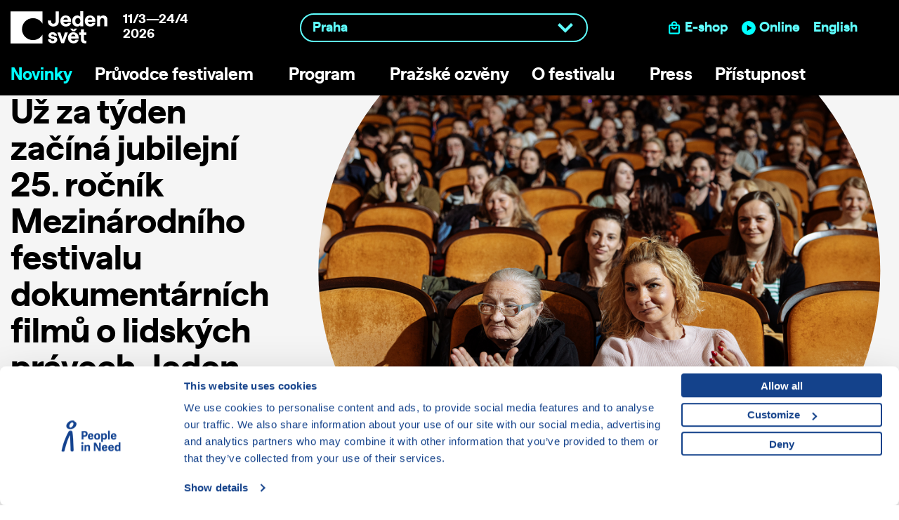

--- FILE ---
content_type: text/html; charset=UTF-8
request_url: https://www.jedensvet.cz/novinky/847-uz-za-tyden-zacina-jubilejni-25-rocnik-mezinarodniho-festivalu-dokumentarnich-filmu-o-lidskych-pravech-jeden-svet
body_size: 25025
content:
   

<!doctype html>
<html class="no-js" lang="cs">

<head>
    <meta charset="utf-8" />
    <meta name="viewport" content="width=device-width, initial-scale=1.0" />
    <title>Už za týden začíná jubilejní 25. ročník Mezinárodního festivalu dokumentárních filmů o lidských právech Jeden svět. &middot; Festival Jeden svět</title>
    <meta name="description" content="Letošní téma Cena bezpečí se promítne napříč celým programem. Festival představí 75 celovečerních dokumentů a 10 snímků ve virtuální realitě, nabídne debatní program s hosty a hostkami z celého světa i filmy pro děti. Jeden svět proběhne ve 28 městech po celém Česku od 22..." />
    <meta property="fb:app_id" content="133522613372783" />
    <meta property="og:type" content="website" />
    <meta property="og:title" content="Už za týden začíná jubilejní 25. ročník Mezinárodního festivalu dokumentárních filmů o lidských právech Jeden svět. &middot; Festival Jeden svět" />
    <meta property="og:site_name" content="Festival Jeden svět" />
    <meta property="og:description" content="Letošní téma Cena bezpečí se promítne napříč celým programem. Festival představí 75 celovečerních dokumentů a 10 snímků ve virtuální realitě, nabídne debatní program s hosty a hostkami z celého světa i filmy pro děti. Jeden svět proběhne ve 28 městech po celém Česku od 22..." />
    <meta property="og:image" content="https://www.jedensvet.cz/download/imgs/9999_20220325-lukas-biba-new.jpg" />
    <meta property="og:url" content="https://www.jedensvet.cz/novinky/847-uz-za-tyden-zacina-jubilejni-25-rocnik-mezinarodniho-festivalu-dokumentarnich-filmu-o-lidskych-pravech-jeden-svet" />
    <meta name='robots' content='index,follow' />
    <meta name='googlebot' content='index,follow,snippet,archive' />
    <meta name="facebook-domain-verification" content="q7dqrc3ppuz63qdj45ezykezmkz27s" />
    <style>
        @font-face {
            font-family: "saans_jsbold";
            src: url("/assets/font/saansjs-bold-webfont.woff2?v=4") format("woff2"),
                url("/assets/font/saansjs-bold-webfont.woff?v=4") format("woff");
            font-weight: normal;
            font-style: normal;
            font-display: block;
            ascent-override: 95%;
        }
        @font-face {
            font-family: "saans_jsmedium";
            src: url("/assets/font/saansjs-medium-webfont.woff2") format("woff2"),
                url("/assets/font/saansjs-medium-webfont.woff") format("woff");
            font-weight: normal;
            font-style: normal;
            font-display: block;
            ascent-override: 95%;
        }
    </style>
    <link rel="stylesheet" href="https://www.jedensvet.cz/assets/css/app.css?v=1768518557" />
    <link rel="stylesheet" href="https://www.jedensvet.cz/assets/css/disclosure-menu.css?v=1768564624" />
    <link rel="stylesheet" href="https://www.jedensvet.cz/assets/css/jquery.fancybox.min.css" />
            <style>
            .header--withImg {
                background-image: url(https://www.jedensvet.cz/download/imgs/9999_20220325-lukas-biba-new.jpg);
                background-size: cover;
            }
        </style>
            
    <!-- Google Consent Mode -->
    <script data-cookieconsent="ignore">
        window.dataLayer = window.dataLayer || [];

        function gtag() {
            dataLayer.push(arguments)
        }
        gtag("consent", "default", {
            ad_storage: "denied",
            analytics_storage: "denied",
            functionality_storage: "denied",
            personalization_storage: "denied",
            security_storage: "granted",
            wait_for_update: 500
        });
        gtag("set", "ads_data_redaction", true);
    </script>
    <!-- Google Consent Mode END -->
    <!-- Google Tag Manager -->
    <script data-cookieconsent="ignore">
        (function(w, d, s, l, i) {
            w[l] = w[l] || [];
            w[l].push({
                'gtm.start': new Date().getTime(),
                event: 'gtm.js'
            });
            var f = d.getElementsByTagName(s)[0],
                j = d.createElement(s),
                dl = l != 'dataLayer' ? '&l=' + l : '';
            j.async = true;
            j.src =
                'https://www.googletagmanager.com/gtm.js?id=' + i + dl;
            f.parentNode.insertBefore(j, f);
        })(window, document, 'script', 'dataLayer', 'GTM-KTJD45K');
    </script>
    <!-- End Google Tag Manager -->
    <script id="Cookiebot" src="https://consent.cookiebot.com/uc.js" data-cbid="aa99e4ef-188a-4803-aff2-5b6a762ac5b8" data-blockingmode="auto" type="text/javascript"></script>
    <link rel="apple-touch-icon" sizes="180x180" href="/download/favicon/apple-touch-icon.png?v=3">
    <link rel="icon" type="image/png" sizes="32x32" href="/download/favicon/favicon-32x32.png?v=3">
    <link rel="icon" type="image/png" sizes="16x16" href="/download/favicon/favicon-16x16.png?v=3">
    <link rel="manifest" href="/download/favicon/site.webmanifest?v=3">
    <link rel="mask-icon" href="/download/favicon/safari-pinned-tab.svg?v=3" color="#5bbad5">
    <meta name="msapplication-TileColor" content="#da532c">
    <meta name="theme-color" content="#ffffff">
</head>
<body>

   

    <header id="header" role="banner" class="sticky">
        <a id="inflsGoToMain" href="#main" title="Přeskočit na hlavní obsah">Přeskočit na hlavní obsah</a>
        <div class="row align-middle">
            <div class="medium-4 small-12 small-order-2 medium-order-1 columns header__logoCZ">
                <a title="Festival Jeden svět" href='https://www.jedensvet.cz/'>
                    <h1><span>Jeden svět</span></h1>
                </a>
                                    <p class='hide-for-medium-only'><strong>11/3&mdash;24/4<br>2026</strong></p>
                                                <div class="title-bar" data-responsive-toggle="mMenu" data-hide-for="medium" >
                    <button title="Menu" id="menu-icon"  class="menu-icon" type="button" data-toggle aria-expanded="false" aria-controls="mMenu"></button>
                </div>
                            </div>
            <div class="medium-4 small-12 small-order-1 medium-order-2 columns padding0">
                                <label for="select--city" class="inflsOnly">Vyberte vaše město</label>     
                <select class="select--city" name="select--city" id="select--city" onchange="changeCity(this.value)">
                                            <option  value="/brno">Brno</option>
                                                    <option  value="/cernosice">Černošice</option>
                                                    <option  value="/ceske-budejovice">České Budějovice</option>
                                                    <option  value="/cesky-krumlov">Český Krumlov</option>
                                                    <option  value="/hodonin">Hodonín</option>
                                                    <option  value="/holice">Holice</option>
                                                    <option  value="/horni-benesov">Horní Benešov</option>
                                                    <option  value="/hradec-kralove">Hradec Králové</option>
                                                    <option  value="/humpolec">Humpolec</option>
                                                    <option  value="/jihlava">Jihlava</option>
                                                    <option  value="/klatovy">Klatovy</option>
                                                    <option  value="/krnov">Krnov</option>
                                                    <option  value="/kromeriz">Kroměříž</option>
                                                    <option  value="/krivoklat">Křivoklát</option>
                                                    <option  value="/kutna-hora">Kutná Hora</option>
                                                    <option  value="/liberec">Liberec</option>
                                                    <option  value="/louny">Louny</option>
                                                    <option  value="/melnik">Mělník</option>
                                                    <option  value="/mikulov">Mikulov</option>
                                                    <option  value="/mlada-boleslav">Mladá Boleslav</option>
                                                    <option  value="/netolice">Netolice</option>
                                                    <option  value="/nove-mesto-na-morave">Nové Město na Moravě </option>
                                                    <option  value="/olomouc">Olomouc</option>
                                                    <option  value="/opava">Opava</option>
                                                    <option  value="/ostrava">Ostrava</option>
                                                    <option  value="/pacov">Pacov</option>
                                                    <option  value="/pardubice">Pardubice</option>
                                                    <option  value="/pelhrimov">Pelhřimov</option>
                                                    <option  value="/plzen">Plzeň</option>
                                                    <option  value="/podborany">Podbořany</option>
                                                    <option  value="/police-nad-metuji">Police nad Metují</option>
                                                    <option SELECTED value="/">Praha</option>
                                                    <option  value="/prachatice">Prachatice</option>
                                                    <option  value="/pribram">Příbram</option>
                                                    <option  value="/rakovnik">Rakovník</option>
                                                    <option  value="/roztoky-u-prahy">Roztoky u Prahy</option>
                                                    <option  value="/roznov-pod-radhostem">Rožnov pod Radhoštěm</option>
                                                    <option  value="/rumburk">Rumburk</option>
                                                    <option  value="/rychnov-nad-kneznou">Rychnov nad Kněžnou</option>
                                                    <option  value="/revnice">Řevnice</option>
                                                    <option  value="/semily">Semily </option>
                                                    <option  value="/strakonice">Strakonice</option>
                                                    <option  value="/sumperk">Šumperk</option>
                                                    <option  value="/tabor">Tábor</option>
                                                    <option  value="/tanvald">Tanvald</option>
                                                    <option  value="/telc">Telč</option>
                                                    <option  value="/tisnov">Tišnov</option>
                                                    <option  value="/trebic">Třebíč</option>
                                                    <option  value="/trinec">Třinec</option>
                                                    <option  value="/tyn-nad-vltavou">Týn nad Vltavou</option>
                                                    <option  value="/uherske-hradiste">Uherské Hradiště</option>
                                                    <option  value="/usti-nad-labem">Ústí nad Labem</option>
                                                    <option  value="/usti-nad-orlici">Ústí nad Orlicí</option>
                                                    <option  value="/vlasim">Vlašim</option>
                                                    <option  value="/vodnany">Vodňany</option>
                                                    <option  value="/vrchlabi">Vrchlabí</option>
                                                    <option  value="/vsetin">Vsetín</option>
                                                    <option  value="/zlin">Zlín</option>
                                                    <option  value="/znojmo">Znojmo</option>
                                                    <option  value="/zamberk">Žamberk</option>
                                                    <option  value="/zdar-nad-sazavou">Žďár nad Sázavou</option>
                                        </select>
                            </div>
            <div class="medium-4 small-12 medium-order-3 columns header__sysMenu show-for-medium">
                                    <a class="link--eshop" title="E-shop" href="https://muj.jedensvet.cz/shop" target="_blank">
                        <span class="show-for-large">E-shop</span>
                        <span class="show-for-medium-only">&nbsp;</span>
                    </a>
                                                <a class="link--online" title="Jeden svět online" href="https://www.jedensvetonline.cz" target="_blank">
                                <span class="show-for-large">Online</span>
                                <span class="show-for-medium-only">&nbsp;</span>
                            </a>
                                            
                    <a title='Switch to English version' href='https://www.oneworld.cz/news'><strong>English</strong></a>                                        <a href="/videa-v-ceskem-znakovem-jazyce" title="Informace v Českém znakovém jazyce"><img src="/assets/img/icons/infls/6b.svg?v=4"></a>                    
                    <!--<a href="/hledat" class="link--search" title="Hledat"><img src="/assets/img/icons/search.svg?v=6"></a>-->

                            </div>    
        </div>
                <div class="row ">
            <div class="medium-12 columns">
                <nav class="nav--main" id="mMenu" role="navigation">
                    <ul class="disclosure-nav" >
                        <li><a class='active' title='Novinky' href='https://www.jedensvet.cz/novinky'>Novinky</a></li></li>
<li><button class='' type='button' aria-expanded='true' aria-controls='sub2'>Průvodce festivalem</button><ul id='sub2' class=' ccc' style='display: none'><li><a  title='Festivalová místa' href='https://www.jedensvet.cz/festivalova-mista'>Festivalová místa</a></li>
</ul>
</li>
<li><button class='' type='button' aria-expanded='true' aria-controls='sub3'>Program</button><ul id='sub3' class=' ccc' style='display: none'><li><a  title='Vstupenky' href='https://www.jedensvet.cz/vstupenky'>Vstupenky</a></li>
</ul>
</li>
<li><a class='' title='Pražské ozvěny' href='https://www.jedensvet.cz/prazske-ozveny'>Pražské ozvěny</a></li></li>
<li><button class='' type='button' aria-expanded='true' aria-controls='sub5'>O festivalu</button><ul id='sub5' class=' ccc' style='display: none'><li><a  title='Festival' href='https://www.jedensvet.cz/festival'>Festival</a></li>
<li><a  title='Festivalová města' href='https://www.jedensvet.cz/festivalova-mesta'>Festivalová města</a></li>
<li><a  title='Jak pořádat festival' href='https://www.jedensvet.cz/jak-poradat-festival'>Jak pořádat festival</a></li>
<li><a  title='Sesterské festivaly' href='https://www.jedensvet.cz/sesterske-festivaly'>Sesterské festivaly</a></li>
<li><a  title='Kontakty a tým' href='https://www.jedensvet.cz/kontakty-a-tym'>Kontakty a tým</a></li>
</ul>
</li>
<li><a class='' title='Press' href='https://www.jedensvet.cz/pro-media'>Press</a></li></li>
<li><button class='' type='button' aria-expanded='true' aria-controls='sub7'>Přístupnost</button><ul id='sub7' class=' ccc' style='display: none'><li><a  title='Přístupnost festivalu' href='https://www.jedensvet.cz/pristupnost'>Přístupnost festivalu</a></li>
<li><a  title='Konzultační služba pro přístupnou kulturu' href='https://www.jedensvet.cz/konzultacni-sluzba'>Konzultační služba</a></li>
<li><a  title='Videa v českém znakovém jazyce' href='https://www.jedensvet.cz/videa-v-ceskem-znakovem-jazyce'>Videa v českém znakovém jazyce</a></li>
</ul>
</li>
                    </ul>
                    
                    <div class="hide-for-medium header__sysMenu">
                        <a class="link--eshop" title="E-shop" href="https://muj.jedensvet.cz/shop" target="_blank">E-shop</a>
                        
                                                    <a class="link--online" href="https://www.jedensvetonline.cz" target="_blank">Online</a>
                                                 
                            <a title='Switch to English version' href='https://www.oneworld.cz/news'><strong>English</strong></a>                                                <a href="/videa-v-ceskem-znakovem-jazyce"><img src="/assets/img/icons/infls/6b.svg?v=4"></a>                        
                        <!--<a href="/hledat" class="header__sysMenu__search" title="Hledat"><img src="/assets/img/icons/search.svg?v=6"></a>-->

                        
                    </div>
                </nav>
            </div>
            
        </div>
                
    </header>
    <a name="main"></a>
    <main id="mainIn" role="main">
        <style>
    figure img{
        width: 100%;
    }
    figcaption{
        padding: 1rem;
        background-color: #212121;
        color: white;
    }
</style> 
    
    <div class="hero">
        <div class="row">
            <div class=" hero__text xlarge-4 large-5 medium-6 small-12 columns flex-container flex-dir-column align-justify small-order-2 medium-order-1">
                <div>
                    <h1>Už za týden začíná jubilejní 25. ročník Mezinárodního festivalu dokumentárních filmů o lidských právech Jeden svět.</h1>
                </div>
                <div class="hero__credits__dot">Novinka                    <time datetime='2023-03-15 00:00:00 '>
                            15. 3. 2023                    </time>
                    
                </div>
            </div>
            <div class="xlarge-8 large-7 medium-6 small-12 columns small-order-1 medium-order-2">
                <img src='https://www.jedensvet.cz/download/imgs/9999_20220325-lukas-biba-new.jpg' alt='' title='25. ročník Mezinárodního festivalu dokumentárních filmů o lidských právech Jeden svět.' class='hero__img' loading='lazy' >            </div>
        </div>
    </div>
    <div class='row marginTop2 detail align-center'>
        <div class='large-6 medium-9 small-12 columns'>
            <!--<h1>Už za týden začíná jubilejní 25. ročník Mezinárodního festivalu dokumentárních filmů o lidských právech Jeden svět.</h1>-->
            <div class="detail__perex"></div>
            <p><strong>Letošní téma Cena bezpečí se promítne napříč celým programem.</strong></p>

<p>Festival představí <a href="https://www.jedensvet.cz/filmy">75 celovečerních dokumentů</a> a <a href="https://www.jedensvet.cz/filmove-kategorie/425-jeden-svet-interaktivne">10 snímků ve virtuální realitě</a>, nabídne debatní program s hosty a hostkami z celého světa i filmy pro děti. Jeden svět proběhne ve <a href="https://www.jedensvet.cz/festivalova-mesta">28 městech po celém Česku</a> od 22. března do 2. dubna. V Praze se diváci a divačky mohou těšit na festival od 22. do 30. března. Kompletní program s předprodejem běží a i letos si můžete pořídit <a href="https://goout.net/cs/listky/jeden-svet-2023-vyhodny-balicek/oytr/">výhodné balíčky</a> 3, 5 nebo 10 vstupenek.</p>

<p>Zahájení pražské části festivalu proběhne tradičně v Pražské křižovatce. Jeho součástí bude předávání lidskoprávního ocenění <strong>Homo Homini</strong>, které Člověk v tísni uděluje od 90. let osobnostem a skupinám, které se významně zasloužily o ochranu lidských práv a demokracie. Letošním laureátem je venezuelský aktivista Javier Tarazona.</p>

<p>Festival zahájí snímek <a href="https://www.jedensvet.cz/filmy/50656-prekonat-temnotu">Překonat temnotu</a>, natočený kolektivem ukrajinských filmařů a filmařek během prvních týdnů války. Příběhová mozaika, pod níž je podepsaný autorský kolektiv <strong>Kinodopomoha</strong>, přináší mrazivá svědectví ukrajinského lidu čelícího ruské invazi.</p>

<p>Snímek do Prahy doprovodí producentka <strong>Olga Beskhmelnytsina</strong> a jeden z režisérů <strong>Yegor Troyanovsky</strong>. Zahajovací projekce pro veřejnost proběhne 22. března ve 20:00 v pražském kině Lucerna. Po projekci bude následovat <strong>debata s ministrem zahraničních věcí České republiky Janem Lipavským</strong>, která bude tlumočena do <strong>českého znakového jazyka</strong>.</p>

<p>Vstupenky na festival je možné kupovat v předprodeji na portále <a href="https://goout.net/cs/jeden-svet-2023-praha/szrrsev/">GoOut</a>, kde návštěvníci a návštěvnice najdou i zvýhodněné balíčky vstupenek. V nabídce jsou <a href="https://goout.net/cs/listky/jeden-svet-2023-vyhodny-balicek/oytr/">tři typy balíčků</a>. První obsahuje 3 vstupenky a stojí 330 Kč, další 5 vstupenek za 550 Kč nebo balíček 10 vstupenek + 2 filmy na <a href="https://www.jedensvetonline.cz/">Jednom světě online</a> za 1100 Kč. Vstupenky je možné zakoupit také na pokladnách festivalových kin.</p>
        </div>
    </div>
    
    
<section role="region">
    <div class="row">
        <div class="medium-12 columns">
            <h2 class="section__h2">Další novinky</h2>
        </div>
    </div>    
<div class='row' data-equalizer data-equalize-on='medium'><div class='xlarge-3 large-4 medium-6 small-12  columns end'>
<a href='/novinky/1001-jeden-svet-odhalil-vizual-pro-rok-2026-a-spustil-specialni-vanocni-nabidku' title='Číst článek Jeden svět odhalil vizuál pro rok 2026 a spustil speciální vánoční nabídku'><article data-equalizer-watch><img src='https://www.jedensvet.cz/download/imgs/670/12667_web-js-2026-2.jpg' alt='Vizuál pro rok 2026 s logem festivalu' title='Jeden svět odhalil vizuál pro rok 2026 a spustil speciální vánoční nabídku'  loading='lazy' ><p class='credits'>Highlight<time datetime='2025-12-02 00:00:00 '>2. 12. 2025 </time>                                <img title="Novinka obsahuje fotogalerii" alt="Novinka obsahuje fotogalerii" class="icon--photoGallery" src="/assets/img/icons/photogallery2.svg?v=2" />
                            </p><h2 class='h3'>Jeden svět odhalil vizuál pro rok 2026 a spustil speciální vánoční nabídku</h2></article></a></div>
<div class='xlarge-3 large-4 medium-6 small-12  columns end'>
<a href='/novinky/1000-predpremiera-filmu-hlas-hind-radzab' title='Číst článek Předpremiéra filmu Hlas Hind Radžab'><article data-equalizer-watch><img src='https://www.jedensvet.cz/download/imgs/670/12656_1-hind-main-still.jpg' alt='Skupina čtyř lidí sedí a stojí u stolu a napjatě sleduje mobilní telefon a notebook.' title='Předpremiéra filmu Hlas Hind Radžab'  loading='lazy' ><p class='credits'>Novinka<time datetime='2025-11-12 00:00:00 '>12. 11. 2025 </time></p><h2 class='h3'>Předpremiéra filmu Hlas Hind Radžab</h2></article></a></div>
<div class='xlarge-3 large-4 medium-6 small-12  columns end'>
<a href='/novinky/999-pravo-na-znakovy-jazyk-je-lidske-pravo' title='Číst článek Právo na znakový jazyk je lidské právo'><article data-equalizer-watch><img src='https://www.jedensvet.cz/download/imgs/670/12655_mezinarodni-tyden-neslysicich.jpg' alt='Osoba zapisuje na notebooku simultánní přepis pro neslyšící účastníky debaty. V pozadí sedí lidé a na stojanu je vidět další monitor s promítaným přepisem.' title='Právo na znakový jazyk je lidské právo'  loading='lazy' ><p class='credits'>Přístupnost<time datetime='2025-09-22 00:00:00 '>22. 9. 2025 </time></p><h2 class='h3'>Právo na znakový jazyk je lidské právo</h2></article></a></div>
<div class='xlarge-3 large-4 medium-6 small-12  columns end'>
<a href='/novinky/994-zacnete-tradici-usporadejte-jeden-svet-ve-svem-meste' title='Číst článek Začněte tradici: Uspořádejte Jeden svět ve svém městě'><article data-equalizer-watch><img src='https://www.jedensvet.cz/download/imgs/670/12601_foto-zuzana-sedova-2.jpg' alt='' title='Začněte tradici: Uspořádejte Jeden svět ve svém městě'  loading='lazy' ><p class='credits'>Výzva<time datetime='2025-08-11 00:00:00 '>11. 8. 2025 </time></p><h2 class='h3'>Začněte tradici: Uspořádejte Jeden svět ve svém městě</h2></article></a></div>
<div class='xlarge-3 large-4 medium-6 small-12  columns end'>
<a href='/novinky/993-maria-corina-machadova-a-edmundo-gonzalez-urrutia-ziskali-sacharovovu-cenu-za-rok-2024' title='Číst článek María Corina Machadová a Edmundo González Urrutia získali Sacharovovu cenu za rok 2024'><article data-equalizer-watch><img src='https://www.jedensvet.cz/download/imgs/670/12600_sacharov-cena-article-photo.jpg' alt='Žena a muž stojí s rukama zvednutýma nad hlavou ve vítězném gestu, za nimi je dav lidí s vlajkami a transparenty.' title='María Corina Machadová a Edmundo González Urrutia získali Sacharovovu cenu za rok 2024'  loading='lazy' ><p class='credits'>Ocenění<time datetime='2025-08-05 00:00:00 '>5. 8. 2025 </time></p><h2 class='h3'>María Corina Machadová a Edmundo González Urrutia získali Sacharovovu cenu za rok 2024</h2></article></a></div>
<div class='xlarge-3 large-4 medium-6 small-12  columns end'>
<a href='/novinky/988-jeden-svet-jako-pojistka-demokracie' title='Číst článek Jeden svět jako pojistka demokracie'><article data-equalizer-watch><img src='https://www.jedensvet.cz/download/imgs/670/12597_biba-novinka.jpg' alt='Dvě postavy stojí ve tmě a kontrastují s projekcí festivalového vizuálu. ' title='Jeden svět jako pojistka demokracie'  loading='lazy' ><p class='credits'>Novinka<time datetime='2025-06-11 00:00:00 '>11. 6. 2025 </time>                                <img title="Novinka obsahuje fotogalerii" alt="Novinka obsahuje fotogalerii" class="icon--photoGallery" src="/assets/img/icons/photogallery2.svg?v=2" />
                            </p><h2 class='h3'>Jeden svět jako pojistka demokracie</h2></article></a></div>
<div class='xlarge-3 large-4 medium-6 small-12  columns end'>
<a href='/novinky/991-slavime-s-nadacnim-fondem-abakus-jak-jinak-nez-filmove' title='Číst článek Slavíme s Nadačním fondem Abakus. Jak jinak než filmově!  '><article data-equalizer-watch><img src='https://www.jedensvet.cz/download/imgs/670/12590_hho1ccc.jpg' alt='Davem lidí prochází skupina několika usmívajících se lidí se starším mužem v čele. Lidé z davu si s nimi tleskají rukama.' title='Slavíme s Nadačním fondem Abakus. Jak jinak než filmově!  '  loading='lazy' ><p class='credits'>Highlight<time datetime='2025-06-05 00:00:00 '>5. 6. 2025 </time></p><h2 class='h3'>Slavíme s Nadačním fondem Abakus. Jak jinak než filmově!  </h2></article></a></div>
<div class='xlarge-3 large-4 medium-6 small-12  columns end'>
<a href='/novinky/990-jeden-svet-otevira-prihlasky-na-rok-2026' title='Číst článek Jeden svět otevírá přihlášky na rok 2026 '><article data-equalizer-watch><img src='https://www.jedensvet.cz/download/imgs/670/12587_korinkova-zakonceni010.jpg' alt='Na pódiu sálu Lucerny stojí moderátorky a tlumočnice, za nimi je promítán na plátno vizuál festivalu.' title='Jeden svět otevírá přihlášky na rok 2026 '  loading='lazy' ><p class='credits'>Highlight<time datetime='2025-06-03 08:00:00 '>3. 6. 2025 </time></p><h2 class='h3'>Jeden svět otevírá přihlášky na rok 2026 </h2></article></a></div>
<div class='xlarge-3 large-4 medium-6 small-12  columns end'>
<a href='/novinky/989-sledujte-to-nejlepsi-z-festivalu-na-jeden-svet-online' title='Číst článek Sledujte to nejlepší z festivalu na Jeden svět online'><article data-equalizer-watch><img src='https://www.jedensvet.cz/download/imgs/670/12588_12584-greenzone1-1.jpg' alt='Ilustrace muže s kamerou v zóně konfliktu, který si jednou rukou sahá do vlasů a druhou drží natáčecí techniku.' title='Sledujte to nejlepší z festivalu na Jeden svět online'  loading='lazy' ><p class='credits'>JS online<time datetime='2025-05-28 22:00:00 '>28. 5. 2025 </time></p><h2 class='h3'>Sledujte to nejlepší z festivalu na Jeden svět online</h2></article></a></div>
<div class='xlarge-3 large-4 medium-6 small-12  columns end'>
<a href='/novinky/987-titulky-oteviraji-dvere-jak-chytre-zpristupnit-videa-verejnosti' title='Číst článek Titulky otevírají dveře: Jak chytře zpřístupnit videa veřejnosti?'><article data-equalizer-watch><img src='https://www.jedensvet.cz/download/imgs/670/12528_bezhan-seminar.jpg' alt='Pohled do sálu během panelové diskuze festivalu Jeden svět. V popředí jsou dva notebooky se spuštěným softwarem pro simultánní přepis mluveného slova do textu.' title='Titulky otevírají dveře: Jak chytře zpřístupnit videa veřejnosti?
'  loading='lazy' ><p class='credits'>Přístupnost<time datetime='2025-04-16 00:00:00 '>16. 4. 2025 </time></p><h2 class='h3'>Titulky otevírají dveře: Jak chytře zpřístupnit videa veřejnosti?</h2></article></a></div>
<div class='xlarge-3 large-4 medium-6 small-12  columns end'>
<a href='/novinky/977-cenu-detske-poroty-ziskal-film-grace' title='Číst článek Cenu dětské poroty získal film Grace'><article data-equalizer-watch><img src='https://www.jedensvet.cz/download/imgs/670/12379_detska-porota.jpg' alt='Kristian Ødegaard, Chargé d'affaires norského velvyslanectví v Praze, děkuje publiku za udělení ceny filmu Grace.' title='Cenu dětské poroty získal film Grace'  loading='lazy' ><p class='credits'>Ocenění<time datetime='2025-03-21 00:00:00 '>21. 3. 2025 </time></p><h2 class='h3'>Cenu dětské poroty získal film Grace</h2></article></a></div>
<div class='xlarge-3 large-4 medium-6 small-12  columns end'>
<a href='/novinky/978-studentska-porota-udelila-oceneni-filmu-pan-nikdo-proti-putinovi' title='Číst článek Studentská porota udělila ocenění filmu Pan Nikdo proti Putinovi'><article data-equalizer-watch><img src='https://www.jedensvet.cz/download/imgs/670/12380_studentska-porota.jpg' alt='Režisér a protagonista filmu Pavel Talankin s cenou studentské poroty v rukou.' title='Studentská porota udělila ocenění filmu Pan Nikdo proti Putinovi'  loading='lazy' ><p class='credits'>Ocenění<time datetime='2025-03-21 00:00:00 '>21. 3. 2025 </time></p><h2 class='h3'>Studentská porota udělila ocenění filmu Pan Nikdo proti Putinovi</h2></article></a></div>
<div class='xlarge-3 large-4 medium-6 small-12  columns end'>
<a href='/novinky/979-divackou-cenu-nadacniho-fondu-abakus-za-mimoradnou-debatu-ziskali-jan-benes-a-magdalena-duskova' title='Číst článek Diváckou cenu Nadačního fondu Abakus za mimořádnou debatu získali Jan Beneš a Magdalena Dušková'><article data-equalizer-watch><img src='https://www.jedensvet.cz/download/imgs/670/12381_divacka-cena.jpg' alt='Ředitelka nadačního fondu Abakus Libuše Tomolová předává diváckou cenu.' title='Diváckou cenu Nadačního fondu Abakus za mimořádnou debatu získali Jan Beneš a Magdalena Dušková'  loading='lazy' ><p class='credits'>Ocenění<time datetime='2025-03-21 00:00:00 '>21. 3. 2025 </time></p><h2 class='h3'>Diváckou cenu Nadačního fondu Abakus za mimořádnou debatu získali Jan Beneš a Magdalena Dušková</h2></article></a></div>
<div class='xlarge-3 large-4 medium-6 small-12  columns end'>
<a href='/novinky/980-cenu-regionalni-poroty-ziskal-snimek-demokracie-noir' title='Číst článek Cenu regionální poroty získal snímek Demokracie noir'><article data-equalizer-watch><img src='https://www.jedensvet.cz/download/imgs/670/12382_regionalni-porota.jpg' alt='Protagonistka filmu Nikoletta Antal přebírá na pódiu cenu od Jaroslavy Haladové.' title='Cenu regionální poroty získal snímek Demokracie noir'  loading='lazy' ><p class='credits'>Ocenění<time datetime='2025-03-21 00:00:00 '>21. 3. 2025 </time></p><h2 class='h3'>Cenu regionální poroty získal snímek Demokracie noir</h2></article></a></div>
<div class='xlarge-3 large-4 medium-6 small-12  columns end'>
<a href='/novinky/981-divackou-soutez-o-nejlepsi-snimek-ovladl-snimek-hawa-pise' title='Číst článek Diváckou soutěž o nejlepší snímek ovládl snímek Hawa píše'><article data-equalizer-watch><img src='https://www.jedensvet.cz/download/imgs/670/12384_divacka-soutez.jpg' alt='Producent filmu Christian Popp má proslov po udělení ceny divácké soutěže.' title='Diváckou soutěž o nejlepší snímek ovládl snímek Hawa píše'  loading='lazy' ><p class='credits'>Ocenění<time datetime='2025-03-21 00:00:00 '>21. 3. 2025 </time></p><h2 class='h3'>Diváckou soutěž o nejlepší snímek ovládl snímek Hawa píše</h2></article></a></div>
<div class='xlarge-3 large-4 medium-6 small-12  columns end'>
<a href='/novinky/982-cenu-poroty-imerzni-souteze-ziskal-projekt-vytrzeni-ii-portal' title='Číst článek Cenu poroty imerzní soutěže získal projekt Vytržení II – Portál'><article data-equalizer-watch><img src='https://www.jedensvet.cz/download/imgs/670/12385_imerzni-soutez.jpg' alt='Režisérka Alisa Berger stojí s cenou poroty imerzní soutěže na pódiu.' title='Cenu poroty imerzní soutěže získal projekt Vytržení II – Portál'  loading='lazy' ><p class='credits'>Ocenění<time datetime='2025-03-21 00:00:00 '>21. 3. 2025 </time></p><h2 class='h3'>Cenu poroty imerzní soutěže získal projekt Vytržení II – Portál</h2></article></a></div>
<div class='xlarge-3 large-4 medium-6 small-12  columns end'>
<a href='/novinky/983-ceskou-soutez-ovladl-snimek-ta-druha-reziserky-marie-magdaleny-kochove' title='Číst článek Českou soutěž ovládl snímek Ta druhá režisérky Marie-Magdaleny Kochové'><article data-equalizer-watch><img src='https://www.jedensvet.cz/download/imgs/670/12386_ceska-soutez.jpg' alt='Režisérka Marie-Magdalena Kochová mluví k publiku.' title='Českou soutěž ovládl snímek Ta druhá režisérky Marie-Magdaleny Kochové'  loading='lazy' ><p class='credits'>Ocenění<time datetime='2025-03-21 00:00:00 '>21. 3. 2025 </time></p><h2 class='h3'>Českou soutěž ovládl snímek Ta druhá režisérky Marie-Magdaleny Kochové</h2></article></a></div>
<div class='xlarge-3 large-4 medium-6 small-12  columns end'>
<a href='/novinky/984-cenu-poroty-vaclava-havla-za-nejlepsi-film-ziskal-snimek-hrany-snu' title='Číst článek Cenu poroty Václava Havla za nejlepší film získal snímek Hrany snů'><article data-equalizer-watch><img src='https://www.jedensvet.cz/download/imgs/670/12387_porota-vaclava-havla.jpg' alt=' Nadiia Ivanova, ředitelka Centra pro lidská práva a demokracii společnosti Člověk v tísni, s cenou poroty Václava Havla.' title='Cenu poroty Václava Havla za nejlepší film získal snímek Hrany snů'  loading='lazy' ><p class='credits'>Ocenění<time datetime='2025-03-21 00:00:00 '>21. 3. 2025 </time></p><h2 class='h3'>Cenu poroty Václava Havla za nejlepší film získal snímek Hrany snů</h2></article></a></div>
<div class='xlarge-3 large-4 medium-6 small-12  columns end'>
<a href='/novinky/985-cenu-za-rezii-v-mezinarodni-soutezi-ziskala-elizabeth-lo-za-snimek-krotitelka-milenek' title='Číst článek Cenu za režii v Mezinárodní soutěži získala Elizabeth Lo za snímek Krotitelka milenek'><article data-equalizer-watch><img src='https://www.jedensvet.cz/download/imgs/670/12388_cena-za-rezii.jpg' alt='Režisérka Elizabeth Lo s cenou za režii v Mezinárodní soutěži v rukou hovoří k publiku.' title='Cenu za režii v Mezinárodní soutěži získala Elizabeth Lo za snímek Krotitelka milenek'  loading='lazy' ><p class='credits'>Ocenění<time datetime='2025-03-21 00:00:00 '>21. 3. 2025 </time></p><h2 class='h3'>Cenu za režii v Mezinárodní soutěži získala Elizabeth Lo za snímek Krotitelka milenek</h2></article></a></div>
<div class='xlarge-3 large-4 medium-6 small-12  columns end'>
<a href='/novinky/986-nejlepsim-snimkem-mezinarodni-souteze-jsou-pisne-o-zemi-v-plamenech-reziserky-olhy-zhurby' title='Číst článek Nejlepším snímkem Mezinárodní soutěže jsou Písně o zemi v plamenech režisérky Olhy Zhurby'><article data-equalizer-watch><img src='https://www.jedensvet.cz/download/imgs/670/12389_mezinarodni-soutez.jpg' alt='Režisérka Olha Zhurba s cenou Mezinárodní soutěže za nejlepší film mluví k publiku.' title='Nejlepším snímkem Mezinárodní soutěže jsou Písně o zemi v plamenech režisérky Olhy Zhurby'  loading='lazy' ><p class='credits'>Ocenění<time datetime='2025-03-21 00:00:00 '>21. 3. 2025 </time></p><h2 class='h3'>Nejlepším snímkem Mezinárodní soutěže jsou Písně o zemi v plamenech režisérky Olhy Zhurby</h2></article></a></div>
<div class='xlarge-3 large-4 medium-6 small-12  columns end'>
<a href='/novinky/975-lidskost-proti-byrokracii-na-jednom-svete' title='Číst článek Lidskost proti byrokracii na Jednom světě'><article data-equalizer-watch><img src='https://www.jedensvet.cz/download/imgs/670/12373_ctvrtek-novinka.jpg' alt='Muž klečí na podlaze pokryté zelenými dlaždicemi, mezi nimiž jsou uspořádány různé předměty – od sportovního vybavení přes rostliny až po lebky a historické artefakty. Celá scéna působí jako obrovská systematická sbírka či archiv různorodých objektů.' title='Lidskost proti byrokracii na Jednom světě'  loading='lazy' ><p class='credits'>Novinka<time datetime='2025-03-20 00:00:00 '>20. 3. 2025 </time></p><h2 class='h3'>Lidskost proti byrokracii na Jednom světě</h2></article></a></div>
<div class='xlarge-3 large-4 medium-6 small-12  columns end'>
<a href='/novinky/976-slavnostni-zakonceni-jednoho-sveta-2025-oslava-lidskych-prav-predavani-cen-a-kratkodoba-evakuace' title='Číst článek Slavnostní zakončení Jednoho světa 2025: Oslava lidských práv, předávání cen a krátkodobá evakuace '><article data-equalizer-watch><img src='https://www.jedensvet.cz/download/imgs/670/12374_zakonceni-js-2025.jpg' alt='Ředitel festivalu Ondřej Kamenický mluví na pódiu, za ním stojí festivalový tým a plátno s letošním vizuálem.' title='Vítězné filmy festivalu Jeden svět 2025'  loading='lazy' ><p class='credits'>Highlight<time datetime='2025-03-20 00:00:00 '>20. 3. 2025 </time></p><h2 class='h3'>Slavnostní zakončení Jednoho světa 2025: Oslava lidských práv, předávání cen a krátkodobá evakuace </h2></article></a></div>
<div class='xlarge-3 large-4 medium-6 small-12  columns end'>
<a href='/novinky/974-nejvetsi-nebezpeci-je-pravo-bez-moralky' title='Číst článek Největší nebezpečí je právo bez morálky'><article data-equalizer-watch><img src='https://www.jedensvet.cz/download/imgs/670/12370_pachova-stopa-1.jpg' alt='Muž sedí za mřížemi v místnosti připomínající vězeňskou celu. Výraz v jeho tváři je vážný a zamyšlený.' title='Největší nebezpečí je právo bez morálky'  loading='lazy' ><p class='credits'>Novinka<time datetime='2025-03-19 00:00:00 '>19. 3. 2025 </time></p><h2 class='h3'>Největší nebezpečí je právo bez morálky</h2></article></a></div>
<div class='xlarge-3 large-4 medium-6 small-12  columns end'>
<a href='/novinky/972-film-jako-pojistka-demokracie' title='Číst článek Film jako pojistka demokracie'><article data-equalizer-watch><img src='https://www.jedensvet.cz/download/imgs/670/12347_neal-hacknouthejt.jpg' alt='Na prázdném pódiu stojí nasvícená křesílka a stolek připravené na pofilmovou debatu.' title='Film jako pojistka demokracie'  loading='lazy' ><p class='credits'>Dotazník<time datetime='2025-03-18 00:00:00 '>18. 3. 2025 </time></p><h2 class='h3'>Film jako pojistka demokracie</h2></article></a></div>
<div class='xlarge-3 large-4 medium-6 small-12  columns end'>
<a href='/novinky/973-sny-a-realita-na-jednom-svete' title='Číst článek Sny a realita na Jednom světě'><article data-equalizer-watch><img src='https://www.jedensvet.cz/download/imgs/670/12348_soul-of-the-desert-alma-del-desierto-1920x1080-approved.jpg' alt='Obraz starší ženy s vrásčitou tváří, která nosí černý šátek a tradiční oděv, je prolnutý s krajinou písečných dun. ' title='Sny a realita na Jednom světě'  loading='lazy' ><p class='credits'>Novinka<time datetime='2025-03-18 00:00:00 '>18. 3. 2025 </time></p><h2 class='h3'>Sny a realita na Jednom světě</h2></article></a></div>
<div class='xlarge-3 large-4 medium-6 small-12  columns end'>
<a href='/novinky/971-jeden-svet-poodkryva-co-se-deje-za-oponou' title='Číst článek Jeden svět poodkrývá, co se děje za oponou'><article data-equalizer-watch><img src='https://www.jedensvet.cz/download/imgs/670/12339_cdc4e9420c5f74345a16ca06fbfb5012.jpg' alt='Starší muž v elegantní vestě sedí na plastové židli na kamenném dvorku, zatímco mladá žena sedící naproti němu se opírá stěnu. Zdá se, že spolu vedou nenucený rozhovor, zatímco okolní příroda a venkovské prostředí dodávají scéně rustikální atmosféru.' title='Jeden svět poodkrývá, co se děje za oponou'  loading='lazy' ><p class='credits'>Novinka<time datetime='2025-03-17 00:00:00 '>17. 3. 2025 </time></p><h2 class='h3'>Jeden svět poodkrývá, co se děje za oponou</h2></article></a></div>
<div class='xlarge-3 large-4 medium-6 small-12  columns end'>
<a href='/novinky/970-intimni-i-celospolecenske-problemy-na-jednom-svete' title='Číst článek Intimní i celospolečenské problémy na Jednom světě'><article data-equalizer-watch><img src='https://www.jedensvet.cz/download/imgs/670/12336_gaza-v-bode-nula.jpg' alt='Muž leží uvnitř provizorního přístřešku, přikrytý plastovou plachtou, má ruce za hlavou a v obličeji klidný, smířený výraz. Okolo něj se nachází rozházené boty, láhev s vodou a další předměty naznačující těžké životní podmínky. ' title='Intimní i celospolečenské problémy na Jednom světě'  loading='lazy' ><p class='credits'>Novinka<time datetime='2025-03-16 00:00:00 '>16. 3. 2025 </time></p><h2 class='h3'>Intimní i celospolečenské problémy na Jednom světě</h2></article></a></div>
<div class='xlarge-3 large-4 medium-6 small-12  columns end'>
<a href='/novinky/969-boje-ktere-stoji-za-to-bojovat' title='Číst článek Boje, které stojí za to bojovat'><article data-equalizer-watch><img src='https://www.jedensvet.cz/download/imgs/670/12333_sobota.jpg' alt='' title='Boje, které stojí za to bojovat'  loading='lazy' ><p class='credits'>Novinka<time datetime='2025-03-15 00:00:00 '>15. 3. 2025 </time></p><h2 class='h3'>Boje, které stojí za to bojovat</h2></article></a></div>
<div class='xlarge-3 large-4 medium-6 small-12  columns end'>
<a href='/novinky/968-jeden-svet-hleda-hranice-lidstvi' title='Číst článek Jeden svět hledá hranice lidství'><article data-equalizer-watch><img src='https://www.jedensvet.cz/download/imgs/670/12332_sex-robot-madness.jpg' alt='Muž stojí v dílně a dívá se na humanoidního robota.' title='Jeden svět hledá hranice lidství'  loading='lazy' ><p class='credits'>Novinka<time datetime='2025-03-14 00:00:00 '>14. 3. 2025 </time>                                <img title="Novinka obsahuje fotogalerii" alt="Novinka obsahuje fotogalerii" class="icon--photoGallery" src="/assets/img/icons/photogallery2.svg?v=2" />
                            </p><h2 class='h3'>Jeden svět hledá hranice lidství</h2></article></a></div>
<div class='xlarge-3 large-4 medium-6 small-12  columns end'>
<a href='/novinky/967-kdy-se-ekologie-stala-politickou' title='Číst článek Kdy se ekologie stala politickou?'><article data-equalizer-watch><img src='https://www.jedensvet.cz/download/imgs/670/12320_novinka-den-2.jpg' alt='Skupina mužů sedí v pralesním obydlí. Dva z nich mají na sobě výrazné malby na těle a obličeji, zatímco třetí muž nosí tradiční čelenku s barevným peřím.' title='Kdy se ekologie stala politickou?'  loading='lazy' ><p class='credits'>Novinka<time datetime='2025-03-13 00:00:00 '>13. 3. 2025 </time></p><h2 class='h3'>Kdy se ekologie stala politickou?</h2></article></a></div>
<div class='xlarge-3 large-4 medium-6 small-12  columns end'>
<a href='/novinky/965-blog-festival-zevnitr' title='Číst článek Blog: Festival zevnitř'><article data-equalizer-watch><img src='https://www.jedensvet.cz/download/imgs/670/12308_kamila-debata.jpg' alt='' title='Kamila debata'  loading='lazy' ><p class='credits'>Tip na film<time datetime='2025-03-12 00:00:00 '>12. 3. 2025 </time></p><h2 class='h3'>Blog: Festival zevnitř</h2></article></a></div>
<div class='xlarge-3 large-4 medium-6 small-12  columns end'>
<a href='/novinky/966-zahajeni-ve-jmenu-vzpominek-na-smich' title='Číst článek Zahájení ve jménu vzpomínek na smích'><article data-equalizer-watch><img src='https://www.jedensvet.cz/download/imgs/670/12313_den-1-final-2.jpg' alt='Skupina mužů s chlapcem stojí na tržišti a dívají se do objektivu.' title='Zahájení ve jménu vzpomínek na smích'  loading='lazy' ><p class='credits'>Novinka<time datetime='2025-03-12 00:00:00 '>12. 3. 2025 </time></p><h2 class='h3'>Zahájení ve jménu vzpomínek na smích</h2></article></a></div>
<div class='xlarge-3 large-4 medium-6 small-12  columns end'>
<a href='/novinky/964-blog-festival-zevnitr' title='Číst článek Blog: Festival zevnitř'><article data-equalizer-watch><img src='https://www.jedensvet.cz/download/imgs/670/12316_lea.jpg' alt='Dramaturgyně Lea Petříková během debaty v promítacím sále.' title='Blog: Festival zevnitř'  loading='lazy' ><p class='credits'>Tip na film<time datetime='2025-03-11 00:00:00 '>11. 3. 2025 </time></p><h2 class='h3'>Blog: Festival zevnitř</h2></article></a></div>
<div class='xlarge-3 large-4 medium-6 small-12  columns end'>
<a href='/novinky/962-mezi-zdmi-bileho-domu-filmy-tematizujici-nejen-soucasne-deni-ve-spojenych-statech-americkych' title='Číst článek Mezi zdmi Bílého domu: Filmy tematizující (nejen) současné dění ve Spojených státech amerických'><article data-equalizer-watch><img src='https://www.jedensvet.cz/download/imgs/670/12292_white-house-effect.jpg' alt='Dva muži stojí v poušti a potřásají si rukou. Za nimi dochází k výbuchu nebo požáru.' title='Mezi zdmi Bílého domu: Filmy tematizující (nejen) současné dění ve Spojených státech amerických'  loading='lazy' ><p class='credits'>Novinka<time datetime='2025-03-10 00:00:00 '>10. 3. 2025 </time></p><h2 class='h3'>Mezi zdmi Bílého domu: Filmy tematizující (nejen) současné dění ve Spojených státech amerických</h2></article></a></div>
<div class='xlarge-3 large-4 medium-6 small-12  columns end'>
<a href='/novinky/963-blog-festival-zevnitr' title='Číst článek Blog: Festival zevnitř'><article data-equalizer-watch><img src='https://www.jedensvet.cz/download/imgs/670/12315_tom2.jpg' alt='' title='Tom2'  loading='lazy' ><p class='credits'>Tip na film<time datetime='2025-03-10 00:00:00 '>10. 3. 2025 </time></p><h2 class='h3'>Blog: Festival zevnitř</h2></article></a></div>
<div class='xlarge-3 large-4 medium-6 small-12  columns end'>
<a href='/novinky/961-jeden-svet-pridava-zvlastni-uvedeni-snimek-viktorijina-posledni-reportaz-mapuje-osud-laureatky-homo-homini' title='Číst článek Jeden svět přidává zvláštní uvedení: Snímek Viktorijina poslední reportáž mapuje osud laureátky Homo Homini'><article data-equalizer-watch><img src='https://www.jedensvet.cz/download/imgs/670/12283_roschina.jpg' alt='Reportérka Viktorija Roščynová je na snímku zachycena při reportáži na ulici, jak drží mikrofon.' title='Jeden svět přidává zvláštní uvedení: Snímek Viktorijina poslední reportáž mapuje osud laureátky Homo Homini'  loading='lazy' ><p class='credits'>Novinka<time datetime='2025-03-07 00:00:00 '>7. 3. 2025 </time></p><h2 class='h3'>Jeden svět přidává zvláštní uvedení: Snímek Viktorijina poslední reportáž mapuje osud laureátky Homo Homini</h2></article></a></div>
<div class='xlarge-3 large-4 medium-6 small-12  columns end'>
<a href='/novinky/960-prazske-ozveny-jednoho-sveta-pronikaji-z-mestskeho-centra-na-okraj' title='Číst článek Pražské ozvěny Jednoho světa pronikají z městského centra na okraj'><article data-equalizer-watch><img src='https://www.jedensvet.cz/download/imgs/670/12267_suchdol.jpg' alt='Projekce filmu v temné, rustikální stodole s dřevěnými trámy a velkými vrátyy, skrze které proniká světlo. Diváci sedí na lavicích, oblečeni v teplém oblečení, a kolem nich jsou rozmístěny plynové ohřívače.' title='Pražské ozvěny Jednoho světa pronikají z městského centra na okraj'  loading='lazy' ><p class='credits'>Novinka<time datetime='2025-03-06 00:00:00 '>6. 3. 2025 </time></p><h2 class='h3'>Pražské ozvěny Jednoho světa pronikají z městského centra na okraj</h2></article></a></div>
<div class='xlarge-3 large-4 medium-6 small-12  columns end'>
<a href='/novinky/959-blog-festival-zevnitr' title='Číst článek Blog: Festival zevnitř'><article data-equalizer-watch><img src='https://www.jedensvet.cz/download/imgs/670/12226_debaty.jpg' alt='Dramaturgyně debat Tereza sedí na skále a pije z hrnku.' title='Blog: Festival zevnitř'  loading='lazy' ><p class='credits'>Tip na film<time datetime='2025-02-26 00:00:00 '>26. 2. 2025 </time></p><h2 class='h3'>Blog: Festival zevnitř</h2></article></a></div>
<div class='xlarge-3 large-4 medium-6 small-12  columns end'>
<a href='/novinky/958-jeden-svet-2025-predstavuje-kompletni-program' title='Číst článek Jeden svět 2025 představuje kompletní program'><article data-equalizer-watch><img src='https://www.jedensvet.cz/download/imgs/670/12168_tiskova-konference-js.jpg' alt='Dramaturgyně Kamila Dolotina mluví během tiskové konference v sále Edison Filmhub k publiku.' title='Jeden svět 2025 představuje kompletní program'  loading='lazy' ><p class='credits'>Highlight<time datetime='2025-02-19 00:00:00 '>19. 2. 2025 </time></p><h2 class='h3'>Jeden svět 2025 představuje kompletní program</h2></article></a></div>
<div class='xlarge-3 large-4 medium-6 small-12  columns end'>
<a href='/novinky/957-nase-cesta-k-inkluzivnimu-jazyku-proc-mluvime-jinak' title='Číst článek Naše cesta k inkluzivnímu jazyku: proč mluvíme jinak?'><article data-equalizer-watch><img src='https://www.jedensvet.cz/download/imgs/670/12126_10345-srdce-rukama-1.jpg' alt='Osoba drží telefon a fotí pódium. Další ruce vedle telefonu vytváří tvar srdce, který se odráží na obrazovce telefonu.' title='Naše cesta k inkluzivnímu jazyku: proč mluvíme jinak?'  loading='lazy' ><p class='credits'>Přístupnost<time datetime='2025-02-14 00:00:00 '>14. 2. 2025 </time></p><h2 class='h3'>Naše cesta k inkluzivnímu jazyku: proč mluvíme jinak?</h2></article></a></div>
<div class='xlarge-3 large-4 medium-6 small-12  columns end'>
<a href='/novinky/956-benefice-pro-slovensko-v-bike-jesus' title='Číst článek Benefice pro Slovensko v Bike Jesus'><article data-equalizer-watch><img src='https://www.jedensvet.cz/download/imgs/670/12075_benefice-slovensko-2.jpg' alt='Pozvánka na benefici pro Slovensko v Bike Jesus' title='Benefice pro Slovensko v Bike Jesus'  loading='lazy' ><p class='credits'>Novinka<time datetime='2025-02-11 00:00:00 '>11. 2. 2025 </time></p><h2 class='h3'>Benefice pro Slovensko v Bike Jesus</h2></article></a></div>
<div class='xlarge-3 large-4 medium-6 small-12  columns end'>
<a href='/novinky/955-audiopopisy-ceskych-dokumentu-zdarma-na-jeden-svet-online' title='Číst článek Audiopopisy českých dokumentů zdarma na Jeden svět online'><article data-equalizer-watch><img src='https://www.jedensvet.cz/download/imgs/670/11972_vlci-na-hranicich-pouzito-jako-nahledova.jpg' alt='' title='Vlci na hranicích'  loading='lazy' ><p class='credits'>JS online<time datetime='2025-01-21 00:00:00 '>21. 1. 2025 </time></p><h2 class='h3'>Audiopopisy českých dokumentů zdarma na Jeden svět online</h2></article></a></div>
<div class='xlarge-3 large-4 medium-6 small-12  columns end'>
<a href='/novinky/954-jeden-svet-predstavuje-letosni-vizual-znelku-i-prvni-filmy' title='Číst článek Jeden svět představuje letošní vizuál, znělku i první filmy '><article data-equalizer-watch><img src='https://www.jedensvet.cz/download/imgs/670/11917_hlavni-vizual-16ku9bc.jpg' alt='Muž drží malé dítě, jeho hlavičku v dlani a líbá ho.' title='Jeden svět v Praze'  loading='lazy' ><p class='credits'>Novinka<time datetime='2025-01-20 00:00:00 '>20. 1. 2025 </time></p><h2 class='h3'>Jeden svět představuje letošní vizuál, znělku i první filmy </h2></article></a></div>
<div class='xlarge-3 large-4 medium-6 small-12  columns end'>
<a href='/novinky/953-hledame-dobrovolnictvo' title='Číst článek Hledáme dobrovolnictvo'><article data-equalizer-watch><img src='https://www.jedensvet.cz/download/imgs/670/11819_238-lukas-biba-b2-0160.jpg' alt='Žena v bílém tričku s nápisem Dobrovolník*ce stojí v kinosálu plném diváků.' title='Hledáme dobrovolnictvo'  loading='lazy' ><p class='credits'>Výzva<time datetime='2025-01-15 00:00:00 '>15. 1. 2025 </time></p><h2 class='h3'>Hledáme dobrovolnictvo</h2></article></a></div>
<div class='xlarge-3 large-4 medium-6 small-12  columns end'>
<a href='/novinky/952-napis-dopis-a-zachran-zivot-zapojte-se-do-maratonu-psani-dopisu-s-amnesty-international' title='Číst článek Napiš dopis a zachraň život. Zapojte se do Maratonu psaní dopisů s Amnesty International'><article data-equalizer-watch><img src='https://www.jedensvet.cz/download/imgs/670/11726_maraton-psani-dopisu.jpg' alt='Lidé píší dopisy u stolu pokrytého papíry a obálkami.' title='Maraton psaní dopisů'  loading='lazy' ><p class='credits'>Výzva<time datetime='2024-12-04 00:00:00 '>4. 12. 2024 </time></p><h2 class='h3'>Napiš dopis a zachraň život. Zapojte se do Maratonu psaní dopisů s Amnesty International</h2></article></a></div>
<div class='xlarge-3 large-4 medium-6 small-12  columns end'>
<a href='/novinky/951-nominujte-sve-hrdiny-ky-na-cenu-homo-homini' title='Číst článek Nominujte své hrdiny*ky na Cenu Homo Homini'><article data-equalizer-watch><img src='https://www.jedensvet.cz/download/imgs/670/11724_homo-homini.jpg' alt='Tři lidé stojí vedle sebe na náměstí a drží nápisy Nominujte svého hrdinu.' title='Cena Homo Homini'  loading='lazy' ><p class='credits'>Výzva<time datetime='2024-11-12 00:00:00 '>12. 11. 2024 </time></p><h2 class='h3'>Nominujte své hrdiny*ky na Cenu Homo Homini</h2></article></a></div>
<div class='xlarge-3 large-4 medium-6 small-12  columns end'>
<a href='/novinky/950-web-pro-vsechny-prijdte-na-listopadovy-workshop-jak-na-webovou-pristupnost' title='Číst článek Web pro všechny. Přijďte na listopadový workshop: Jak na webovou přístupnost'><article data-equalizer-watch><img src='https://www.jedensvet.cz/download/imgs/670/11723_novinka-pristupnost.jpg' alt='Žena hovoří k přednáškovému sálu, kde sedí účastníci semináře.' title='Jak na webovou přístupnost'  loading='lazy' ><p class='credits'>Přístupnost<time datetime='2024-11-05 00:00:00 '>5. 11. 2024 </time></p><h2 class='h3'>Web pro všechny. Přijďte na listopadový workshop: Jak na webovou přístupnost</h2></article></a></div>
<div class='xlarge-3 large-4 medium-6 small-12  columns end'>
<a href='/novinky/949-proc-na-jare-neusporadat-jeden-svet-prave-ve-vasem-meste' title='Číst článek Proč na jaře neuspořádat Jeden svět právě ve vašem městě?'><article data-equalizer-watch><img src='https://www.jedensvet.cz/download/imgs/670/11722_zahajenijs-antoninsrejber-102-1-1.jpg' alt='Dvě osoby před kinem, jedna ve stylových černých brýlých s nápisem 2025 zve na festival.' title='Jeden svět 2025 výzva'  loading='lazy' ><p class='credits'>Výzva<time datetime='2024-08-07 00:00:00 '>7. 8. 2024 </time></p><h2 class='h3'>Proč na jaře neuspořádat Jeden svět právě ve vašem městě?</h2></article></a></div>
<div class='xlarge-3 large-4 medium-6 small-12  columns end'>
<a href='/novinky/948-streamujte-filmy-z-festivalu-na-jeden-svet-online' title='Číst článek Streamujte filmy z festivalu na Jeden svět online'><article data-equalizer-watch><img src='https://www.jedensvet.cz/download/imgs/670/11712_jso-novinka-2.jpg' alt='Otisk obrazovky z online webové stránky, na které je fotografie z filmu a název filmu.' title='JS Online'  loading='lazy' ><p class='credits'>JS online<time datetime='2024-06-26 00:00:00 '>26. 6. 2024 </time></p><h2 class='h3'>Streamujte filmy z festivalu na Jeden svět online</h2></article></a></div>
<div class='xlarge-3 large-4 medium-6 small-12  columns end'>
<a href='/novinky/947-jeden-svet-2024-decentralizovana-sila' title='Číst článek Jeden svět 2024 – decentralizovaná síla'><article data-equalizer-watch><img src='https://www.jedensvet.cz/download/imgs/670/11707_jeden-svet-v-regionech-1.jpg' alt='Plný kinosál. Před plátnem stojí organizátoři a dramaturgové a uvádí festivalový film.' title='Jeden svět v regionech'  loading='lazy' ><p class='credits'>Regiony<time datetime='2024-06-05 00:00:00 '>5. 6. 2024 </time></p><h2 class='h3'>Jeden svět 2024 – decentralizovaná síla</h2></article></a></div>
<div class='xlarge-3 large-4 medium-6 small-12  columns end'>
<a href='/novinky/934-nejlepsim-snimkem-mezinarodni-souteze-je-zivot-je-skvely-rezisera-mohameda-jabalyho' title='Číst článek Nejlepším snímkem Mezinárodní soutěže je Život je skvělý režiséra Mohameda Jabalyho'><article data-equalizer-watch><img src='https://www.jedensvet.cz/download/imgs/670/11621_cena-mezinarodni-poroty-vitezny-film-1.jpg' alt='Ředitel festivalu, Ondřej Kamenický, drží cenu.' title='Cena Mezinárodní poroty'  loading='lazy' ><p class='credits'>Ocenění<time datetime='2024-03-29 00:00:00 '>29. 3. 2024 </time></p><h2 class='h3'>Nejlepším snímkem Mezinárodní soutěže je Život je skvělý režiséra Mohameda Jabalyho</h2></article></a></div>
<div class='xlarge-3 large-4 medium-6 small-12  columns end'>
<a href='/novinky/936-cenu-poroty-vaclava-havla-za-nejlepsi-film-ziskal-snimek-extremisti-br' title='Číst článek Cenu poroty Václava Havla za nejlepší film získal snímek extremisti.br '><article data-equalizer-watch><img src='https://www.jedensvet.cz/download/imgs/670/11618_cena-poroty-vaclava-havla-1.jpg' alt='Igor Blaževič a režisér Caiao Cavechini na pódiu drží cenu a kytici.' title='Cena Poroty Václava Havla'  loading='lazy' ><p class='credits'>Ocenění<time datetime='2024-03-29 00:00:00 '>29. 3. 2024 </time></p><h2 class='h3'>Cenu poroty Václava Havla za nejlepší film získal snímek extremisti.br </h2></article></a></div>
<div class='xlarge-3 large-4 medium-6 small-12  columns end'>
<a href='/novinky/937-cenu-za-rezii-v-mezinarodni-soutezi-ovladl-snimek-kdyz-rozum-mlcel' title='Číst článek Cenu za režii v Mezinárodní soutěži ovládl snímek Když rozum mlčel'><article data-equalizer-watch><img src='https://www.jedensvet.cz/download/imgs/670/11619_cena-mezinarodni-poroty.jpg' alt='Dva lidé na pódiu drží cenu a kytici.' title='Cena Mezinárodní poroty'  loading='lazy' ><p class='credits'>Ocenění<time datetime='2024-03-29 00:00:00 '>29. 3. 2024 </time></p><h2 class='h3'>Cenu za režii v Mezinárodní soutěži ovládl snímek Když rozum mlčel</h2></article></a></div>
<div class='xlarge-3 large-4 medium-6 small-12  columns end'>
<a href='/novinky/939-studentska-porota-ocenila-anne-marte-blindheim-a-film-rahcan-ella-se-bouri' title='Číst článek Studentská porota ocenila Anne Marte Blindheim a film Rahčan – Ella se bouří'><article data-equalizer-watch><img src='https://www.jedensvet.cz/download/imgs/670/11612_cena-studentske-poroty-1.jpg' alt='Cena Studentské poroty' title='Cena Studentské poroty'  loading='lazy' ><p class='credits'>Ocenění<time datetime='2024-03-29 00:00:00 '>29. 3. 2024 </time></p><h2 class='h3'>Studentská porota ocenila Anne Marte Blindheim a film Rahčan – Ella se bouří</h2></article></a></div>
<div class='xlarge-3 large-4 medium-6 small-12  columns end'>
<a href='/novinky/940-cenu-regionalni-poroty-za-snimek-proti-vetru-obdrzela-reziserka-vania-turner' title='Číst článek Cenu regionální poroty za snímek Proti větru obdržela režisérka Vania Turner'><article data-equalizer-watch><img src='https://www.jedensvet.cz/download/imgs/670/11613_cena-regionalni-poroty.jpg' alt='' title='Cena Regionální poroty'  loading='lazy' ><p class='credits'>Ocenění<time datetime='2024-03-29 00:00:00 '>29. 3. 2024 </time></p><h2 class='h3'>Cenu regionální poroty za snímek Proti větru obdržela režisérka Vania Turner</h2></article></a></div>
<div class='xlarge-3 large-4 medium-6 small-12  columns end'>
<a href='/novinky/941-cenu-poroty-imerzni-souteze-ziskal-projekt-vzala-jsem-si-smrtici-davku-bylinek' title='Číst článek Cenu poroty imerzní soutěže získal projekt Vzala jsem si smrtící dávku bylinek'><article data-equalizer-watch><img src='https://www.jedensvet.cz/download/imgs/670/11614_cena-souteze-imerznich-filmu.jpg' alt='Dva lidé na pódiu drží cenu, kytici a mobilní telefon s fotografií režisérky.' title='Cena Soutěže imerzních filmů'  loading='lazy' ><p class='credits'>Ocenění<time datetime='2024-03-29 00:00:00 '>29. 3. 2024 </time></p><h2 class='h3'>Cenu poroty imerzní soutěže získal projekt Vzala jsem si smrtící dávku bylinek</h2></article></a></div>
<div class='xlarge-3 large-4 medium-6 small-12  columns end'>
<a href='/novinky/942-divackou-soutez-o-nejlepsi-snimek-ovladl-snimek-moje-nova-tvar' title='Číst článek Diváckou soutěž o nejlepší snímek ovládl snímek Moje nová tvář'><article data-equalizer-watch><img src='https://www.jedensvet.cz/download/imgs/670/11606_moje-nova-tvar.jpg' alt='Osoba na pódiu drží v rukou cenu a kytici.' title='Moje nová tvář, režie Jarmila Štuková'  loading='lazy' ><p class='credits'>Ocenění<time datetime='2024-03-29 00:00:00 '>29. 3. 2024 </time></p><h2 class='h3'>Diváckou soutěž o nejlepší snímek ovládl snímek Moje nová tvář</h2></article></a></div>
<div class='xlarge-3 large-4 medium-6 small-12  columns end'>
<a href='/novinky/943-divackou-cenu-nadacniho-fondu-abakus-za-mimoradnou-debatu-ziskali-irena-hulova-a-daniel-barton' title='Číst článek Diváckou cenu Nadačního fondu Abakus za mimořádnou debatu získali Irena Hůlová a Daniel Bartoň'><article data-equalizer-watch><img src='https://www.jedensvet.cz/download/imgs/670/11608_divacka-cena-nadacniho-fondu-abakus-za-mimoradnou-debatu-1.jpg' alt='Divácká cena Nadačního fondu Abakus za mimořádnou debatu' title='Divácká cena Nadačního fondu Abakus za mimořádnou debatu'  loading='lazy' ><p class='credits'>Ocenění<time datetime='2024-03-29 00:00:00 '>29. 3. 2024 </time></p><h2 class='h3'>Diváckou cenu Nadačního fondu Abakus za mimořádnou debatu získali Irena Hůlová a Daniel Bartoň</h2></article></a></div>
<div class='xlarge-3 large-4 medium-6 small-12  columns end'>
<a href='/novinky/932-jeden-svet-2024-zna-viteze' title='Číst článek Jeden svět 2024 zná vítěze!'><article data-equalizer-watch><img src='https://www.jedensvet.cz/download/imgs/670/11605_viera-cakanyova-1.jpg' alt='Viera Čákanyová drží cenu Jednoho světa a kytici.' title='Viera Čákanyová'  loading='lazy' ><p class='credits'>Highlight<time datetime='2024-03-28 00:00:00 '>28. 3. 2024 </time></p><h2 class='h3'>Jeden svět 2024 zná vítěze!</h2></article></a></div>
<div class='xlarge-3 large-4 medium-6 small-12  columns end'>
<a href='/novinky/933-28-3-festival-jeden-svet-ve-ctvrtek-vyvrcholi' title='Číst článek 28/3 Festival Jeden svět ve čtvrtek vyvrcholí'><article data-equalizer-watch><img src='https://www.jedensvet.cz/download/imgs/670/11589_mediha-still-02-00107579-1.jpg' alt='Dvě děti plavou večer v široké řece' title='Mediha'  loading='lazy' ><p class='credits'>Novinka<time datetime='2024-03-28 00:00:00 '>28. 3. 2024 </time></p><h2 class='h3'>28/3 Festival Jeden svět ve čtvrtek vyvrcholí</h2></article></a></div>
<div class='xlarge-3 large-4 medium-6 small-12  columns end'>
<a href='/novinky/935-ceskou-soutez-ovladl-snimek-poznamky-z-eremocenu-reziserky-viery-cakanyove' title='Číst článek Českou soutěž ovládl snímek Poznámky z Eremocénu režisérky Viery Čákanyové'><article data-equalizer-watch><img src='https://www.jedensvet.cz/download/imgs/670/11615_viera-cakanyova-1.jpg' alt='Režisérka na pódiu drží cenu a kytici.' title='Viera Čákanyová'  loading='lazy' ><p class='credits'>Ocenění<time datetime='2024-03-28 00:00:00 '>28. 3. 2024 </time></p><h2 class='h3'>Českou soutěž ovládl snímek Poznámky z Eremocénu režisérky Viery Čákanyové</h2></article></a></div>
<div class='xlarge-3 large-4 medium-6 small-12  columns end'>
<a href='/novinky/938-cenu-detske-poroty-ziskal-film-divka-s-mosaznymi-krouzky' title='Číst článek Cenu dětské poroty získal film Dívka s mosaznými kroužky'><article data-equalizer-watch><img src='https://www.jedensvet.cz/download/imgs/670/11610_cena-detske-poroty-1.jpg' alt='Cena dětské poroty' title='Cena dětské poroty'  loading='lazy' ><p class='credits'>Ocenění<time datetime='2024-03-28 00:00:00 '>28. 3. 2024 </time></p><h2 class='h3'>Cenu dětské poroty získal film Dívka s mosaznými kroužky</h2></article></a></div>
<div class='xlarge-3 large-4 medium-6 small-12  columns end'>
<a href='/novinky/927-uzivate-si-festival-muzeme-neco-zlepsit' title='Číst článek Užíváte si festival? Můžeme něco zlepšit?'><article data-equalizer-watch><img src='https://www.jedensvet.cz/download/imgs/670/11547_divacky-dotaznik-spokojenosti.jpg' alt='Dobrovolnice Jednoho světa sedí před sloupkem v kině, drží mikrofon a usmívá se.' title='Divácký dotazník spokojenosti'  loading='lazy' ><p class='credits'>Novinka<time datetime='2024-03-27 00:00:00 '>27. 3. 2024 </time></p><h2 class='h3'>Užíváte si festival? Můžeme něco zlepšit?</h2></article></a></div>
<div class='xlarge-3 large-4 medium-6 small-12  columns end'>
<a href='/novinky/931-27-3-stredecni-program-prinese-samanuv-pribeh-i-izolovany-kmen-v-amazonii' title='Číst článek 27/3 Středeční program přinese Šamanův příběh i izolovaný kmen v Amazonii'><article data-equalizer-watch><img src='https://www.jedensvet.cz/download/imgs/670/11582_the-invention-of-the-other-still-1-1.jpg' alt='Skupinka dospělých a dětí se tlačí před mobilem a usmívají se.' title='Nejsme My a ONI'  loading='lazy' ><p class='credits'>Novinka<time datetime='2024-03-27 00:00:00 '>27. 3. 2024 </time></p><h2 class='h3'>27/3 Středeční program přinese Šamanův příběh i izolovaný kmen v Amazonii</h2></article></a></div>
<div class='xlarge-3 large-4 medium-6 small-12  columns end'>
<a href='/novinky/930-26-3-uterni-program-jednoho-sveta-priblizi-rusko-i-vek-osamelosti' title='Číst článek 26/3 Úterní program Jednoho světa přiblíží Rusko i věk osamělosti'><article data-equalizer-watch><img src='https://www.jedensvet.cz/download/imgs/670/11575_notes-from-eremocene-s37.jpg' alt='' title='Poznámky z Eremocénu / Notes from Eremocene'  loading='lazy' ><p class='credits'>Novinka<time datetime='2024-03-26 00:00:00 '>26. 3. 2024 </time></p><h2 class='h3'>26/3 Úterní program Jednoho světa přiblíží Rusko i věk osamělosti</h2></article></a></div>
<div class='xlarge-3 large-4 medium-6 small-12  columns end'>
<a href='/novinky/929-25-3-festival-jeden-svet-v-pondeli-priblizi-bodyshaming-i-wikileaks' title='Číst článek 25/3 Festival Jeden svět v pondělí přiblíží bodyshaming i WikiLeaks'><article data-equalizer-watch><img src='https://www.jedensvet.cz/download/imgs/670/11568_telo-v-me-hlave.jpg' alt='Na stěně dobové plakáty s ženským tělem.' title='Tělo v mé hlavě'  loading='lazy' ><p class='credits'>Novinka<time datetime='2024-03-25 00:00:00 '>25. 3. 2024 </time></p><h2 class='h3'>25/3 Festival Jeden svět v pondělí přiblíží bodyshaming i WikiLeaks</h2></article></a></div>
<div class='xlarge-3 large-4 medium-6 small-12  columns end'>
<a href='/novinky/928-24-3-nedelni-jeden-svet-ve-znameni-vr-a-zvirecich-prav' title='Číst článek 24/3 Nedělní Jeden svět ve znamení VR a zvířecích práv '><article data-equalizer-watch><img src='https://www.jedensvet.cz/download/imgs/670/11550_217-lukas-biba-b1-4959-3.jpg' alt='' title='Jeden svět, Soutěž imerzních filmů, Galerie Lucerna'  loading='lazy' ><p class='credits'>Novinka<time datetime='2024-03-24 00:00:00 '>24. 3. 2024 </time></p><h2 class='h3'>24/3 Nedělní Jeden svět ve znamení VR a zvířecích práv </h2></article></a></div>
<div class='xlarge-3 large-4 medium-6 small-12  columns end'>
<a href='/novinky/926-23-3-jeden-svet-v-sobotu-potesi-deti-i-dospele' title='Číst článek 23/3 Jeden svět v sobotu potěší děti i dospělé'><article data-equalizer-watch><img src='https://www.jedensvet.cz/download/imgs/670/11545_minia-ep-5-1.jpg' alt='Záběr z animovaného filmu. Ruce, které drží dva papírky. Za dveřmi stojí člověk a kouká na ně.' title='Kábul v srdci'  loading='lazy' ><p class='credits'>Novinka<time datetime='2024-03-23 00:00:00 '>23. 3. 2024 </time></p><h2 class='h3'>23/3 Jeden svět v sobotu potěší děti i dospělé</h2></article></a></div>
<div class='xlarge-3 large-4 medium-6 small-12  columns end'>
<a href='/novinky/925-22-3-treti-den-jednoho-sveta-ve-znameni-havla-i-ping-pongu' title='Číst článek 22/3 Třetí den Jednoho světa ve znamení Havla i ping pongu'><article data-equalizer-watch><img src='https://www.jedensvet.cz/download/imgs/670/11523_jeden-svet-lucerna-1.jpg' alt='Lucerna, plný kinosál.' title='Jeden svět, kino Lucerna'  loading='lazy' ><p class='credits'>Novinka<time datetime='2024-03-22 00:00:00 '>22. 3. 2024 </time></p><h2 class='h3'>22/3 Třetí den Jednoho světa ve znamení Havla i ping pongu</h2></article></a></div>
<div class='xlarge-3 large-4 medium-6 small-12  columns end'>
<a href='/novinky/924-21-3-druhy-den-festivalu-jeden-svet-nabidne-premiery-i-expertni-debaty' title='Číst článek 21/3 Druhý den festivalu Jeden svět nabídne premiéry i expertní debaty'><article data-equalizer-watch><img src='https://www.jedensvet.cz/download/imgs/670/11565_js-jan-hromadko-2103-4000px-1051-1.jpg' alt='' title='Festival Jeden svět Online debata.'  loading='lazy' ><p class='credits'>Novinka<time datetime='2024-03-21 00:00:00 '>21. 3. 2024 </time></p><h2 class='h3'>21/3 Druhý den festivalu Jeden svět nabídne premiéry i expertní debaty</h2></article></a></div>
<div class='xlarge-3 large-4 medium-6 small-12  columns end'>
<a href='/novinky/922-ve-stredu-20-3-zacal-festival-jeden-svet-2024' title='Číst článek Ve středu 20/3 začal festival Jeden svět 2024'><article data-equalizer-watch><img src='https://www.jedensvet.cz/download/imgs/670/11479_homo-homini-3.jpg' alt='Čttyři osoby na pódiu. Jedna osoba drží plaketu s nápisem Homo Homini Award.' title='Zahájení festivalu Jeden svět v Pražské křižovatce'  loading='lazy' ><p class='credits'>Highlight<time datetime='2024-03-20 00:00:00 '>20. 3. 2024 </time></p><h2 class='h3'>Ve středu 20/3 začal festival Jeden svět 2024</h2></article></a></div>
<div class='xlarge-3 large-4 medium-6 small-12  columns end'>
<a href='/novinky/921-jeden-svet-mimo-filmove-platno-debaty-vr-sekce-a-hoste' title='Číst článek Jeden svět mimo filmové plátno: debaty, VR sekce a hosté'><article data-equalizer-watch><img src='https://www.jedensvet.cz/download/imgs/670/11564_debata-k-filmu-pingpongova-rodina-jeden-svet-2024.jpg' alt='Režisér filmu hovoří do mikrofotnu na podiu.' title='Debata k filmu Pingpongová rodina Jeden svět 2024'  loading='lazy' ><p class='credits'>Novinka<time datetime='2024-03-18 00:00:00 '>18. 3. 2024 </time></p><h2 class='h3'>Jeden svět mimo filmové plátno: debaty, VR sekce a hosté</h2></article></a></div>
<div class='xlarge-3 large-4 medium-6 small-12  columns end'>
<a href='/novinky/920-jeden-svet-mimo-soutezni-kategorie' title='Číst článek Jeden svět mimo soutěžní kategorie'><article data-equalizer-watch><img src='https://www.jedensvet.cz/download/imgs/670/11169_io-capitano-2-1.jpg' alt='Vyčerpaní lidé přecházející větrnou poušť.' title='Já Kapitán / Io Capitano'  loading='lazy' ><p class='credits'>Novinka<time datetime='2024-03-11 00:00:00 '>11. 3. 2024 </time></p><h2 class='h3'>Jeden svět mimo soutěžní kategorie</h2></article></a></div>
<div class='xlarge-3 large-4 medium-6 small-12  columns end'>
<a href='/novinky/919-jeden-svet-predstavuje-kompletni-program-2024' title='Číst článek Jeden svět představuje kompletní program 2024'><article data-equalizer-watch><img src='https://www.jedensvet.cz/download/imgs/670/11112_zverejneni-programu-jeden-svet-tiskova-konference-1.jpg' alt='' title='Zveřejnění programu Jeden svět Tisková konference'  loading='lazy' ><p class='credits'>Highlight<time datetime='2024-03-05 00:00:00 '>5. 3. 2024 </time></p><h2 class='h3'>Jeden svět představuje kompletní program 2024</h2></article></a></div>
<div class='xlarge-3 large-4 medium-6 small-12  columns end'>
<a href='/novinky/918-jeden-svet-a-pristupnost-pro-neslysici-ci-osoby-se-sluchovym-postizenim' title='Číst článek Jeden svět a přístupnost pro neslyšící či osoby se sluchovým postižením'><article data-equalizer-watch><img src='https://www.jedensvet.cz/download/imgs/670/11042_fotka-novinka-pristupnost.jpg' alt='' title='Jeden svět a přístupnost '  loading='lazy' ><p class='credits'>Novinka<time datetime='2024-03-01 00:00:00 '>1. 3. 2024 </time></p><h2 class='h3'>Jeden svět a přístupnost pro neslyšící či osoby se sluchovým postižením</h2></article></a></div>
<div class='xlarge-3 large-4 medium-6 small-12  columns end'>
<a href='/novinky/944-posledni-volna-mista-na-seminar-jak-na-fyzickou-pristupnost-akce' title='Číst článek Poslední volná místa na seminář Jak na fyzickou přístupnost akce'><article data-equalizer-watch><img src='https://www.jedensvet.cz/download/imgs/670/11701_pristupnost-1.jpg' alt='Dobrovolnice vede dvě osoby se zrakovým postižením do kinosálu.' title='Jak na fyzickou přístupnost akce?'  loading='lazy' ><p class='credits'>Přístupnost<time datetime='2024-03-01 00:00:00 '>1. 3. 2024 </time></p><h2 class='h3'>Poslední volná místa na seminář Jak na fyzickou přístupnost akce</h2></article></a></div>
<div class='xlarge-3 large-4 medium-6 small-12  columns end'>
<a href='/novinky/923-je-svoboda-a-demokracie-samozrejmosti' title='Číst článek Je svoboda a demokracie samozřejmostí?'><article data-equalizer-watch><img src='https://www.jedensvet.cz/download/imgs/670/11495_sacharova-cena-1.jpg' alt='' title='Sacharova cena'  loading='lazy' ><p class='credits'>Novinka<time datetime='2024-02-28 00:00:00 '>28. 2. 2024 </time></p><h2 class='h3'>Je svoboda a demokracie samozřejmostí?</h2></article></a></div>
<div class='xlarge-3 large-4 medium-6 small-12  columns end'>
<a href='/novinky/917-nedockavci-i-matadori-ktera-mesta-zahaji-jeden-svet-o-den-drive' title='Číst článek Nedočkavci i matadoři. Která města zahájí Jeden svět o den dříve? '><article data-equalizer-watch><img src='https://www.jedensvet.cz/download/imgs/670/10993_jeden-svet-v-nekolika-mestech-uz-od-19-3.jpg' alt='Dvě ženy sedí v popředí zády a debatují s diváky v plném kinosále.' title='Jeden svět v několika městech už od 19. 3.'  loading='lazy' ><p class='credits'>Novinka<time datetime='2024-02-26 00:00:00 '>26. 2. 2024 </time></p><h2 class='h3'>Nedočkavci i matadoři. Která města zahájí Jeden svět o den dříve? </h2></article></a></div>
<div class='xlarge-3 large-4 medium-6 small-12  columns end'>
<a href='/novinky/912-prazske-ozveny-jednoho-sveta-vylakaji-divaky-z-centra-na-predmesti' title='Číst článek Pražské ozvěny Jednoho světa vylákají diváky z centra na předměstí'><article data-equalizer-watch><img src='https://www.jedensvet.cz/download/imgs/670/10731_prostor-kocarna-suchdol.jpg' alt='Dům Kočárovna v podvečer, Suchdol' title='Prostor Kočárovna, Suchdol. Foto: Toni Laznik'  loading='lazy' ><p class='credits'>Novinka<time datetime='2024-02-25 00:00:00 '>25. 2. 2024 </time></p><h2 class='h3'>Pražské ozvěny Jednoho světa vylákají diváky z centra na předměstí</h2></article></a></div>
<div class='xlarge-3 large-4 medium-6 small-12  columns end'>
<a href='/novinky/916-filmovy-program-jednoho-sveta-letos-obohati-fikce' title='Číst článek Filmový program Jednoho světa letos obohatí fikce'><article data-equalizer-watch><img src='https://www.jedensvet.cz/download/imgs/670/10992_the-buriti-flower.jpg' alt='Skupina dětí v pralese hledí nahoru do stromů. / Children looking up curiously against a backdrop of green foliage.' title='The Buriti flower'  loading='lazy' ><p class='credits'>Highlight<time datetime='2024-02-24 00:00:00 '>24. 2. 2024 </time></p><h2 class='h3'>Filmový program Jednoho světa letos obohatí fikce</h2></article></a></div>
<div class='xlarge-3 large-4 medium-6 small-12  columns end'>
<a href='/novinky/915-jeden-svet-predstavuje-tematicke-kategorie' title='Číst článek Jeden svět představuje tematické kategorie'><article data-equalizer-watch><img src='https://www.jedensvet.cz/download/imgs/670/10846_hrany-dospivani-mighty-afrin.jpg' alt='' title='Hrany dospívání / Mighty Afrin'  loading='lazy' ><p class='credits'>Highlight<time datetime='2024-02-15 00:00:00 '>15. 2. 2024 </time></p><h2 class='h3'>Jeden svět představuje tematické kategorie</h2></article></a></div>
</div>    <div class="row align-center marginTop2">
        <div class="medium-12 columns">
            <h2 class="section__h2 marginBottom2">Starší novinky</h2>
        </div>
    </div>
    <div class='row' data-equalizer data-equalize-on='medium'><div class='xlarge-3 large-4 medium-6 small-12  columns end'>
<a href='/novinky/910-festival-jeden-svet-ma-novou-podobu-uvede-fikcni-filmy-zmeni-svuj-nazev-i-vizual' title='Číst článek Festival Jeden svět má novou podobu. Uvede fikční filmy, změní svůj název i vizuál'><article data-equalizer-watch><p class='credits'>Highlight<time datetime='2023-12-04 00:00:00 '>4. 12. 2023 </time></p><h2 class='h3'>Festival Jeden svět má novou podobu. Uvede fikční filmy, změní svůj název i vizuál</h2></article></a></div>
<div class='xlarge-3 large-4 medium-6 small-12  columns end'>
<a href='/novinky/896-spoustime-serii-seminaru-jak-na-pristupnou-kulturu' title='Číst článek Spouštíme sérii seminářů: Jak na přístupnou kulturu'><article data-equalizer-watch><p class='credits'>Přístupnost<time datetime='2023-09-29 00:00:00 '>29. 9. 2023 </time></p><h2 class='h3'>Spouštíme sérii seminářů: Jak na přístupnou kulturu</h2></article></a></div>
<div class='xlarge-3 large-4 medium-6 small-12  columns end'>
<a href='/novinky/895-prijdte-na-konferenci-jak-na-pristupnost-pro-osoby-se-sluchovym-postizenim' title='Číst článek Přijďte na konferenci – Jak na přístupnost pro osoby se sluchovým postižením'><article data-equalizer-watch><p class='credits'>Přístupnost<time datetime='2023-09-06 00:00:00 '>6. 9. 2023 </time></p><h2 class='h3'>Přijďte na konferenci – Jak na přístupnost pro osoby se sluchovým postižením</h2></article></a></div>
<div class='xlarge-3 large-4 medium-6 small-12  columns end'>
<a href='/novinky/890-mate-chut-poradat-jeden-svet-ve-svem-meste' title='Číst článek Máte chuť pořádat Jeden svět ve svém městě?'><article data-equalizer-watch><p class='credits'>Výzva<time datetime='2023-08-27 00:00:00 '>27. 8. 2023 </time></p><h2 class='h3'>Máte chuť pořádat Jeden svět ve svém městě?</h2></article></a></div>
<div class='xlarge-3 large-4 medium-6 small-12  columns end'>
<a href='/novinky/894-jeden-svet-uzavira-prihlasky-na-rok-2024' title='Číst článek Jeden svět uzavírá přihlášky na rok 2024'><article data-equalizer-watch><p class='credits'>Výzva<time datetime='2023-08-24 00:00:00 '>24. 8. 2023 </time></p><h2 class='h3'>Jeden svět uzavírá přihlášky na rok 2024</h2></article></a></div>
<div class='xlarge-3 large-4 medium-6 small-12  columns end'>
<a href='/novinky/893-promitej-hrde-filmy-o-lidskych-pravech' title='Číst článek Promítej hrdě filmy o lidských právech'><article data-equalizer-watch><p class='credits'>Promítej i ty!<time datetime='2023-08-09 00:00:00 '>9. 8. 2023 </time></p><h2 class='h3'>Promítej hrdě filmy o lidských právech</h2></article></a></div>
<div class='xlarge-3 large-4 medium-6 small-12  columns end'>
<a href='/novinky/892-leto-s-promitej-i-ty' title='Číst článek Léto s Promítej i ty!'><article data-equalizer-watch><p class='credits'>Promítej i ty!<time datetime='2023-06-30 00:00:00 '>30. 6. 2023 </time></p><h2 class='h3'>Léto s Promítej i ty!</h2></article></a></div>
<div class='xlarge-3 large-4 medium-6 small-12  columns end'>
<a href='/novinky/891-na-platformu-jeden-svet-online-pridavame-nove-filmy' title='Číst článek Na platformu Jeden svět online přidáváme nové filmy'><article data-equalizer-watch><p class='credits'>Novinka<time datetime='2023-06-22 00:00:00 '>22. 6. 2023 </time></p><h2 class='h3'>Na platformu Jeden svět online přidáváme nové filmy</h2></article></a></div>
<div class='xlarge-3 large-4 medium-6 small-12  columns end'>
<a href='/novinky/889-zeny-za-volantem-jedou-do-promitej' title='Číst článek Ženy za volantem jedou do Promítej!'><article data-equalizer-watch><p class='credits'>Promítej i ty!<time datetime='2023-06-02 00:00:00 '>2. 6. 2023 </time></p><h2 class='h3'>Ženy za volantem jedou do Promítej!</h2></article></a></div>
<div class='xlarge-3 large-4 medium-6 small-12  columns end'>
<a href='/novinky/888-jeden-svet-otevira-prihlasky-na-rok-2024' title='Číst článek Jeden svět otevírá přihlášky na rok 2024! '><article data-equalizer-watch><p class='credits'>Novinka<time datetime='2023-06-01 00:00:00 '>1. 6. 2023 </time></p><h2 class='h3'>Jeden svět otevírá přihlášky na rok 2024! </h2></article></a></div>
<div class='xlarge-3 large-4 medium-6 small-12  columns end'>
<a href='/novinky/887-tri-tvare-jednoho-sveta' title='Číst článek Tři tváře Jednoho světa'><article data-equalizer-watch><p class='credits'>Rozhovor<time datetime='2023-05-26 00:00:00 '>26. 5. 2023 </time></p><h2 class='h3'>Tři tváře Jednoho světa</h2></article></a></div>
<div class='xlarge-3 large-4 medium-6 small-12  columns end'>
<a href='/novinky/885-vybrane-festivalove-hity-nyni-online' title='Číst článek Vybrané festivalové hity nyní online'><article data-equalizer-watch><p class='credits'>JS online<time datetime='2023-05-12 00:00:00 '>12. 5. 2023 </time></p><h2 class='h3'>Vybrané festivalové hity nyní online</h2></article></a></div>
<div class='xlarge-3 large-4 medium-6 small-12  columns end'>
<a href='/novinky/884-prijdte-na-konferenci-o-pristupnosti-v-marketingu-jiz-18-5-v-campu' title='Číst článek Přijďte na konferenci o přístupnosti v marketingu. Již 18. 5. v CAMPu'><article data-equalizer-watch><p class='credits'>Přístupnost<time datetime='2023-05-09 00:00:00 '>9. 5. 2023 </time></p><h2 class='h3'>Přijďte na konferenci o přístupnosti v marketingu. Již 18. 5. v CAMPu</h2></article></a></div>
<div class='xlarge-3 large-4 medium-6 small-12  columns end'>
<a href='/novinky/883-promitejte-generaci-euromajdan-i-vy' title='Číst článek Promítejte Generaci Euromajdan i vy!'><article data-equalizer-watch><p class='credits'>Promítej i ty!<time datetime='2023-05-02 00:00:00 '>2. 5. 2023 </time></p><h2 class='h3'>Promítejte Generaci Euromajdan i vy!</h2></article></a></div>
<div class='xlarge-3 large-4 medium-6 small-12  columns end'>
<a href='/novinky/882-jeden-svet-v-bruselu-zna-viteze' title='Číst článek Jeden svět v Bruselu zná vítěze.'><article data-equalizer-watch><p class='credits'>Brusel<time datetime='2023-04-27 00:00:00 '>27. 4. 2023 </time></p><h2 class='h3'>Jeden svět v Bruselu zná vítěze.</h2></article></a></div>
<div class='xlarge-3 large-4 medium-6 small-12  columns end'>
<a href='/novinky/880-jeden-svet-v-bruselu-zacal-potrva-do-27-dubna' title='Číst článek Jeden svět v Bruselu začal. Potrvá do 27. dubna'><article data-equalizer-watch><p class='credits'>Brusel<time datetime='2023-04-19 00:00:00 '>19. 4. 2023 </time></p><h2 class='h3'>Jeden svět v Bruselu začal. Potrvá do 27. dubna</h2></article></a></div>
<div class='xlarge-3 large-4 medium-6 small-12  columns end'>
<a href='/novinky/879-divacke-hity-z-domova-co-nabizi-jeden-svet-online' title='Číst článek Divácké hity z domova. Co nabízí Jeden svět online? '><article data-equalizer-watch><p class='credits'>JS online<time datetime='2023-04-10 00:00:00 '>10. 4. 2023 </time></p><h2 class='h3'>Divácké hity z domova. Co nabízí Jeden svět online? </h2></article></a></div>
<div class='xlarge-3 large-4 medium-6 small-12  columns end'>
<a href='/novinky/877-festivalove-filmy-se-presouvaji-z-kin-do-online' title='Číst článek Festivalové filmy se přesouvají z kin do online'><article data-equalizer-watch><p class='credits'>JS online<time datetime='2023-04-02 00:00:00 '>2. 4. 2023 </time></p><h2 class='h3'>Festivalové filmy se přesouvají z kin do online</h2></article></a></div>
<div class='xlarge-3 large-4 medium-6 small-12  columns end'>
<a href='/novinky/876-divackou-cenu-ziskal-film-kuciak-vrazda-novinare-rezisera-matta-sarneckiho' title='Číst článek Diváckou cenu získal film Kuciak: Vražda novináře režiséra Matta Sarneckiho'><article data-equalizer-watch><p class='credits'>Ocenění<time datetime='2023-03-31 00:00:00 '>31. 3. 2023 </time></p><h2 class='h3'>Diváckou cenu získal film Kuciak: Vražda novináře režiséra Matta Sarneckiho</h2></article></a></div>
<div class='xlarge-3 large-4 medium-6 small-12  columns end'>
<a href='/novinky/875-cenu-regionalni-poroty-ziskal-snimek-farmar-a-hipster' title='Číst článek Cenu Regionální poroty získal snímek Farmář a hipster'><article data-equalizer-watch><p class='credits'>Ocenění<time datetime='2023-03-31 00:00:00 '>31. 3. 2023 </time></p><h2 class='h3'>Cenu Regionální poroty získal snímek Farmář a hipster</h2></article></a></div>
<div class='xlarge-3 large-4 medium-6 small-12  columns end'>
<a href='/novinky/874-cenu-studentske-poroty-obdrzel-snimek-divci-gang-reziserky-susanne-reginy-meures' title='Číst článek Cenu studentské poroty obdržel snímek Dívčí gang režisérky Susanne Reginy Meures'><article data-equalizer-watch><p class='credits'>Ocenění<time datetime='2023-03-31 00:00:00 '>31. 3. 2023 </time></p><h2 class='h3'>Cenu studentské poroty obdržel snímek Dívčí gang režisérky Susanne Reginy Meures</h2></article></a></div>
<div class='xlarge-3 large-4 medium-6 small-12  columns end'>
<a href='/novinky/873-cenu-jednoho-sveta-interaktivne-porota-udelila-projektu-virtualni-reality-rano-pred-koncem-sveta' title='Číst článek Cenu Jednoho světa interaktivně porota udělila projektu virtuální reality Ráno před koncem světa.'><article data-equalizer-watch><p class='credits'>Ocenění<time datetime='2023-03-31 00:00:00 '>31. 3. 2023 </time></p><h2 class='h3'>Cenu Jednoho světa interaktivně porota udělila projektu virtuální reality Ráno před koncem světa.</h2></article></a></div>
<div class='xlarge-3 large-4 medium-6 small-12  columns end'>
<a href='/novinky/872-cenu-poroty-vaclava-havla-za-nejlepsi-film-ziskal-snimek-neznali-miru-reziserske-dvojice-noaha-debonise-a-laury-angel-rengifo' title='Číst článek Cenu Poroty Václava Havla za nejlepší film získal snímek Neznalí míru režisérské dvojice Noaha DeBonise a Laury Angel Rengifo'><article data-equalizer-watch><p class='credits'>Ocenění<time datetime='2023-03-31 00:00:00 '>31. 3. 2023 </time></p><h2 class='h3'>Cenu Poroty Václava Havla za nejlepší film získal snímek Neznalí míru režisérské dvojice Noaha DeBonise a Laury Angel Rengifo</h2></article></a></div>
<div class='xlarge-3 large-4 medium-6 small-12  columns end'>
<a href='/novinky/871-nejlepsi-cesky-ci-koprodukcni-film-ziskal-snimek-navstevnici-reziserky-veroniky-liskove' title='Číst článek Nejlepší český či koprodukční film získal snímek Návštěvníci režisérky Veroniky Liškové'><article data-equalizer-watch><p class='credits'>Ocenění<time datetime='2023-03-31 00:00:00 '>31. 3. 2023 </time></p><h2 class='h3'>Nejlepší český či koprodukční film získal snímek Návštěvníci režisérky Veroniky Liškové</h2></article></a></div>
<div class='xlarge-3 large-4 medium-6 small-12  columns end'>
<a href='/novinky/870-cenu-za-nejlepsi-film-ziskala-lea-glob-za-film-apolonia-apolonia' title='Číst článek Cenu za nejlepší film získala Lea Glob za film Apolonia, Apolonia.'><article data-equalizer-watch><p class='credits'>Ocenění<time datetime='2023-03-31 00:00:00 '>31. 3. 2023 </time></p><h2 class='h3'>Cenu za nejlepší film získala Lea Glob za film Apolonia, Apolonia.</h2></article></a></div>
<div class='xlarge-3 large-4 medium-6 small-12  columns end'>
<a href='/novinky/869-jeden-svet-2023-zna-viteze' title='Číst článek Jeden svět 2023 zná vítěze!'><article data-equalizer-watch><p class='credits'>Ocenění<time datetime='2023-03-31 00:00:00 '>31. 3. 2023 </time></p><h2 class='h3'>Jeden svět 2023 zná vítěze!</h2></article></a></div>
<div class='xlarge-3 large-4 medium-6 small-12  columns end'>
<a href='/novinky/868-cenu-za-nejlepsi-rezii-ziskala-alisa-kovalenko-za-film-nevyhasneme' title='Číst článek Cenu za nejlepší režii získala Alisa Kovalenko za film Nevyhasneme'><article data-equalizer-watch><p class='credits'>Ocenění<time datetime='2023-03-31 00:00:00 '>31. 3. 2023 </time></p><h2 class='h3'>Cenu za nejlepší režii získala Alisa Kovalenko za film Nevyhasneme</h2></article></a></div>
<div class='xlarge-3 large-4 medium-6 small-12  columns end'>
<a href='/novinky/867-jeden-svet-v-praze-byl-slavnostne-zakoncen-pokracuje-v-regionech-i-online' title='Číst článek Jeden svět v Praze byl slavnostně zakončen, pokračuje v regionech i online'><article data-equalizer-watch><p class='credits'>Novinka<time datetime='2023-03-30 00:00:00 '>30. 3. 2023 </time></p><h2 class='h3'>Jeden svět v Praze byl slavnostně zakončen, pokračuje v regionech i online</h2></article></a></div>
<div class='xlarge-3 large-4 medium-6 small-12  columns end'>
<a href='/novinky/863-jestli-jsi-chlap-rezie-simon-panay' title='Číst článek Jestli jsi chlap, režie Simon Panay'><article data-equalizer-watch><p class='credits'>Tip na film<time datetime='2023-03-29 00:00:00 '>29. 3. 2023 </time></p><h2 class='h3'>Jestli jsi chlap, režie Simon Panay</h2></article></a></div>
<div class='xlarge-3 large-4 medium-6 small-12  columns end'>
<a href='/novinky/861-doggies-do-toho-rezie-stephen-dupont' title='Číst článek Doggies, do toho! Režie Stephen Dupont'><article data-equalizer-watch><p class='credits'>Tip na film<time datetime='2023-03-29 00:00:00 '>29. 3. 2023 </time></p><h2 class='h3'>Doggies, do toho! Režie Stephen Dupont</h2></article></a></div>
<div class='xlarge-3 large-4 medium-6 small-12  columns end'>
<a href='/novinky/862-ve-vezeni-el-helicoide-rezie-victor-navarro' title='Číst článek Ve vězení El Helicoide, režie Victor Navarro'><article data-equalizer-watch><p class='credits'>Tip na film<time datetime='2023-03-28 00:00:00 '>28. 3. 2023 </time></p><h2 class='h3'>Ve vězení El Helicoide, režie Victor Navarro</h2></article></a></div>
<div class='xlarge-3 large-4 medium-6 small-12  columns end'>
<a href='/novinky/860-farmar-a-hipster-rezie-kurt-langbein' title='Číst článek Farmář a hipster, režie Kurt Langbein'><article data-equalizer-watch><p class='credits'>Tip na film<time datetime='2023-03-28 00:00:00 '>28. 3. 2023 </time></p><h2 class='h3'>Farmář a hipster, režie Kurt Langbein</h2></article></a></div>
<div class='xlarge-3 large-4 medium-6 small-12  columns end'>
<a href='/novinky/856-anhell69-rezie-theo-montoya' title='Číst článek ANHELL69, režie Theo Montoya'><article data-equalizer-watch><p class='credits'>Tip na film<time datetime='2023-03-28 00:00:00 '>28. 3. 2023 </time></p><h2 class='h3'>ANHELL69, režie Theo Montoya</h2></article></a></div>
<div class='xlarge-3 large-4 medium-6 small-12  columns end'>
<a href='/novinky/866-vybirame-z-programu-east-doc-platform' title='Číst článek Vybíráme z programu East Doc Platform'><article data-equalizer-watch><p class='credits'>Novinka<time datetime='2023-03-25 00:00:00 '>25. 3. 2023 </time></p><h2 class='h3'>Vybíráme z programu East Doc Platform</h2></article></a></div>
<div class='xlarge-3 large-4 medium-6 small-12  columns end'>
<a href='/novinky/864-jeden-svet-v-hradci-kralove-nabizi-bohaty-debatni-program' title='Číst článek Jeden svět v Hradci Králové nabízí bohatý debatní program'><article data-equalizer-watch><p class='credits'>Novinka<time datetime='2023-03-23 00:00:00 '>23. 3. 2023 </time></p><h2 class='h3'>Jeden svět v Hradci Králové nabízí bohatý debatní program</h2></article></a></div>
<div class='xlarge-3 large-4 medium-6 small-12  columns end'>
<a href='/novinky/857-apolonia-apolonia-rezie-lea-glob-monies' title='Číst článek Apolonia, Apolonia, režie Lea Glob Monies'><article data-equalizer-watch><p class='credits'>Tip na film<time datetime='2023-03-22 00:00:00 '>22. 3. 2023 </time></p><h2 class='h3'>Apolonia, Apolonia, režie Lea Glob Monies</h2></article></a></div>
<div class='xlarge-3 large-4 medium-6 small-12  columns end'>
<a href='/novinky/855-v-olomouci-nejen-na-filmy-festival-nabidne-i-bohaty-doprovodny-program' title='Číst článek V Olomouci nejen na filmy. Festival nabídne i bohatý doprovodný program'><article data-equalizer-watch><p class='credits'>Novinka<time datetime='2023-03-22 00:00:00 '>22. 3. 2023 </time></p><h2 class='h3'>V Olomouci nejen na filmy. Festival nabídne i bohatý doprovodný program</h2></article></a></div>
<div class='xlarge-3 large-4 medium-6 small-12  columns end'>
<a href='/novinky/852-jeden-svet-zacina' title='Číst článek Jeden svět začíná!'><article data-equalizer-watch><p class='credits'>Novinka<time datetime='2023-03-22 00:00:00 '>22. 3. 2023 </time></p><h2 class='h3'>Jeden svět začíná!</h2></article></a></div>
<div class='xlarge-3 large-4 medium-6 small-12  columns end'>
<a href='/novinky/848-jeden-svet-pro-vsechny-pristupnost-festivaloveho-programu' title='Číst článek Jeden svět pro všechny. Přístupnost festivalového programu'><article data-equalizer-watch><p class='credits'>Přístupnost<time datetime='2023-03-22 00:00:00 '>22. 3. 2023 </time></p><h2 class='h3'>Jeden svět pro všechny. Přístupnost festivalového programu</h2></article></a></div>
<div class='xlarge-3 large-4 medium-6 small-12  columns end'>
<a href='/novinky/851-ve-ctvrtek-to-v-ostrave-vypukne' title='Číst článek Ve čtvrtek to v Ostravě vypukne!'><article data-equalizer-watch><p class='credits'>Novinka<time datetime='2023-03-21 00:00:00 '>21. 3. 2023 </time></p><h2 class='h3'>Ve čtvrtek to v Ostravě vypukne!</h2></article></a></div>
<div class='xlarge-3 large-4 medium-6 small-12  columns end'>
<a href='/novinky/849-jeden-svet-v-hradci-kralove-zavita-i-do-evangelickeho-kostela' title='Číst článek Jeden svět v Hradci Králové zavítá i do evangelického kostela'><article data-equalizer-watch><p class='credits'>Novinka<time datetime='2023-03-17 00:00:00 '>17. 3. 2023 </time></p><h2 class='h3'>Jeden svět v Hradci Králové zavítá i do evangelického kostela</h2></article></a></div>
<div class='xlarge-3 large-4 medium-6 small-12  columns end'>
<a href='/novinky/847-uz-za-tyden-zacina-jubilejni-25-rocnik-mezinarodniho-festivalu-dokumentarnich-filmu-o-lidskych-pravech-jeden-svet' title='Číst článek Už za týden začíná jubilejní 25. ročník Mezinárodního festivalu dokumentárních filmů o lidských právech Jeden svět.'><article data-equalizer-watch><p class='credits'>Novinka<time datetime='2023-03-15 00:00:00 '>15. 3. 2023 </time></p><h2 class='h3'>Už za týden začíná jubilejní 25. ročník Mezinárodního festivalu dokumentárních filmů o lidských právech Jeden svět.</h2></article></a></div>
<div class='xlarge-3 large-4 medium-6 small-12  columns end'>
<a href='/novinky/846-sacharovova-vystava-v-ramci-festivalu-jeden-svet' title='Číst článek Sacharovova výstava v rámci festivalu Jeden svět'><article data-equalizer-watch><p class='credits'>Novinka<time datetime='2023-03-14 00:00:00 '>14. 3. 2023 </time></p><h2 class='h3'>Sacharovova výstava v rámci festivalu Jeden svět</h2></article></a></div>
<div class='xlarge-3 large-4 medium-6 small-12  columns end'>
<a href='/novinky/845-dvacaty-ctvrty-rocnik-olomouckeho-festivalu-zahaji-snimek-o-vrazde-jana-kuciaka' title='Číst článek Dvacátý čtvrtý ročník olomouckého festivalu zahájí snímek o vraždě Jána Kuciaka'><article data-equalizer-watch><p class='credits'>Novinka<time datetime='2023-03-13 00:00:00 '>13. 3. 2023 </time></p><h2 class='h3'>Dvacátý čtvrtý ročník olomouckého festivalu zahájí snímek o vraždě Jána Kuciaka</h2></article></a></div>
<div class='xlarge-3 large-4 medium-6 small-12  columns end'>
<a href='/novinky/844-akce-ochutnavame-svet-polechta-nejenom-chutove-bunky-navstevniku' title='Číst článek Akce Ochutnáváme svět polechtá nejenom chuťové buňky návštěvníků'><article data-equalizer-watch><p class='credits'>Novinka<time datetime='2023-03-11 00:00:00 '>11. 3. 2023 </time></p><h2 class='h3'>Akce Ochutnáváme svět polechtá nejenom chuťové buňky návštěvníků</h2></article></a></div>
<div class='xlarge-3 large-4 medium-6 small-12  columns end'>
<a href='/novinky/843-prvni-filmovou-ochutnavku-letosniho-rocniku-si-muzete-pustit-uz-tento-ctvrtek' title='Číst článek První filmovou ochutnávku letošního ročníku si můžete pustit už tento čtvrtek'><article data-equalizer-watch><p class='credits'>JS online<time datetime='2023-03-07 00:00:00 '>7. 3. 2023 </time></p><h2 class='h3'>První filmovou ochutnávku letošního ročníku si můžete pustit už tento čtvrtek</h2></article></a></div>
<div class='xlarge-3 large-4 medium-6 small-12  columns end'>
<a href='/novinky/842-brnensky-festival-zahaji-dvacaty-paty-rocnik-snimkem-o-vrazde-novinare-a-jeho-snoubenky' title='Číst článek Brněnský festival zahájí dvacátý pátý ročník snímkem o vraždě novináře a jeho snoubenky'><article data-equalizer-watch><p class='credits'>Novinka<time datetime='2023-03-01 00:00:00 '>1. 3. 2023 </time></p><h2 class='h3'>Brněnský festival zahájí dvacátý pátý ročník snímkem o vraždě novináře a jeho snoubenky</h2></article></a></div>
<div class='xlarge-3 large-4 medium-6 small-12  columns end'>
<a href='/novinky/841-jeden-svet-odhaluje-kompletni-filmovy-program' title='Číst článek Jeden svět odhaluje kompletní filmový program'><article data-equalizer-watch><p class='credits'>Novinka<time datetime='2023-03-01 00:00:00 '>1. 3. 2023 </time></p><h2 class='h3'>Jeden svět odhaluje kompletní filmový program</h2></article></a></div>
<div class='xlarge-3 large-4 medium-6 small-12  columns end'>
<a href='/novinky/840-specialni-projekce-k-smutnemu-vyroci-napadeni-na-ukrajine' title='Číst článek Speciální projekce k smutnému výročí napadení na Ukrajině'><article data-equalizer-watch><p class='credits'>Novinka<time datetime='2023-02-16 00:00:00 '>16. 2. 2023 </time></p><h2 class='h3'>Speciální projekce k smutnému výročí napadení na Ukrajině</h2></article></a></div>
<div class='xlarge-3 large-4 medium-6 small-12  columns end'>
<a href='/novinky/838-jeden-svet-predstavi-rozsirene-debaty-i-soutezni-sekci-pro-virtualni-realitu' title='Číst článek Jeden svět představí rozšířené debaty i soutěžní sekci pro virtuální realitu'><article data-equalizer-watch><p class='credits'>Novinka<time datetime='2023-02-13 00:00:00 '>13. 2. 2023 </time></p><h2 class='h3'>Jeden svět představí rozšířené debaty i soutěžní sekci pro virtuální realitu</h2></article></a></div>
<div class='xlarge-3 large-4 medium-6 small-12  columns end'>
<a href='/novinky/837-jeden-svet-a-citliva-komunikace' title='Číst článek Jeden svět a citlivá komunikace'><article data-equalizer-watch><p class='credits'>Přístupnost<time datetime='2023-02-08 00:00:00 '>8. 2. 2023 </time></p><h2 class='h3'>Jeden svět a citlivá komunikace</h2></article></a></div>
<div class='xlarge-3 large-4 medium-6 small-12  columns end'>
<a href='/novinky/836-jeden-svet-odhaluje-prvni-filmy-letosniho-rocniku' title='Číst článek Jeden svět odhaluje první filmy letošního ročníku'><article data-equalizer-watch><p class='credits'>Novinka<time datetime='2023-02-05 00:00:00 '>5. 2. 2023 </time></p><h2 class='h3'>Jeden svět odhaluje první filmy letošního ročníku</h2></article></a></div>
<div class='xlarge-3 large-4 medium-6 small-12  columns end'>
<a href='/novinky/835-jaka-je-cena-bezpeci-na-to-se-pta-dvacaty-paty-rocnik-festivalu-jeden-svet' title='Číst článek Jaká je cena bezpečí? Na to se ptá dvacátý pátý ročník festivalu Jeden svět'><article data-equalizer-watch><p class='credits'>Novinka<time datetime='2023-02-01 00:00:00 '>1. 2. 2023 </time></p><h2 class='h3'>Jaká je cena bezpečí? Na to se ptá dvacátý pátý ročník festivalu Jeden svět</h2></article></a></div>
<div class='xlarge-3 large-4 medium-6 small-12  columns end'>
<a href='/novinky/833-dvacet-pet-let-festivalu-pripomeneme-streamem-a-nejvyraznejsimi-dokumenty-z-uplynulych-rocniku' title='Číst článek Dvacet pět let festivalu připomeneme streamem a nejvýraznějšími dokumenty z uplynulých ročníků'><article data-equalizer-watch><p class='credits'>JS online<time datetime='2023-01-11 00:00:00 '>11. 1. 2023 </time></p><h2 class='h3'>Dvacet pět let festivalu připomeneme streamem a nejvýraznějšími dokumenty z uplynulých ročníků</h2></article></a></div>
<div class='xlarge-3 large-4 medium-6 small-12  columns end'>
<a href='/novinky/832-adventni-dokumentarni-novinky-na-jednom-svete-online' title='Číst článek Adventní dokumentární novinky na Jednom světě online'><article data-equalizer-watch><p class='credits'>JS online<time datetime='2022-12-20 00:00:00 '>20. 12. 2022 </time></p><h2 class='h3'>Adventní dokumentární novinky na Jednom světě online</h2></article></a></div>
<div class='xlarge-3 large-4 medium-6 small-12  columns end'>
<a href='/novinky/829-nasili-na-zenach-neni-minulost-neprehlizejme-ho-a-mluvme-o-nem-i-skrze-dokumentarni-film' title='Číst článek Násilí na ženách není minulost. Nepřehlížejme ho a mluvme o něm, i skrze dokumentární film'><article data-equalizer-watch><p class='credits'>Promítej i ty!<time datetime='2022-11-25 00:00:00 '>25. 11. 2022 </time></p><h2 class='h3'>Násilí na ženách není minulost. Nepřehlížejme ho a mluvme o něm, i skrze dokumentární film</h2></article></a></div>
<div class='xlarge-3 large-4 medium-6 small-12  columns end'>
<a href='/novinky/828-listopadove-novinky-na-jeden-svet-online' title='Číst článek Listopadové novinky na Jeden svět online'><article data-equalizer-watch><p class='credits'>JS online<time datetime='2022-11-07 00:00:00 '>7. 11. 2022 </time></p><h2 class='h3'>Listopadové novinky na Jeden svět online</h2></article></a></div>
<div class='xlarge-3 large-4 medium-6 small-12  columns end'>
<a href='/novinky/827-projekci-filmu-proti-bezpravi' title='Číst článek Projekcí filmů proti bezpráví'><article data-equalizer-watch><p class='credits'>Promítej i ty!<time datetime='2022-11-07 00:00:00 '>7. 11. 2022 </time></p><h2 class='h3'>Projekcí filmů proti bezpráví</h2></article></a></div>
<div class='xlarge-3 large-4 medium-6 small-12  columns end'>
<a href='/novinky/826-prihlasovani-filmu-skoncilo' title='Číst článek Přihlašování filmů skončilo'><article data-equalizer-watch><p class='credits'>Novinka<time datetime='2022-11-03 00:00:00 '>3. 11. 2022 </time></p><h2 class='h3'>Přihlašování filmů skončilo</h2></article></a></div>
<div class='xlarge-3 large-4 medium-6 small-12  columns end'>
<a href='/novinky/815-tyden-pro-klima' title='Číst článek Týden pro klima'><article data-equalizer-watch><p class='credits'><time datetime='2022-10-18 00:00:00 '>18. 10. 2022 </time></p><h2 class='h3'>Týden pro klima</h2></article></a></div>
<div class='xlarge-3 large-4 medium-6 small-12  columns end'>
<a href='/novinky/814-chybi-vam-ve-vasem-meste-jeden-svet-usporadejte-ho' title='Číst článek Chybí vám ve vašem městě Jeden svět? Uspořádejte ho!'><article data-equalizer-watch><p class='credits'>Novinka<time datetime='2022-10-18 00:00:00 '>18. 10. 2022 </time></p><h2 class='h3'>Chybí vám ve vašem městě Jeden svět? Uspořádejte ho!</h2></article></a></div>
<div class='xlarge-3 large-4 medium-6 small-12  columns end'>
<a href='/novinky/813-podzim-s-peti-novymi-dokumenty' title='Číst článek Podzim s pěti novými dokumenty'><article data-equalizer-watch><p class='credits'>JS online<time datetime='2022-10-03 00:00:00 '>3. 10. 2022 </time></p><h2 class='h3'>Podzim s pěti novými dokumenty</h2></article></a></div>
<div class='xlarge-3 large-4 medium-6 small-12  columns end'>
<a href='/novinky/808-o-nezavisle-novinarine-v-rusku' title='Číst článek O nezávislé novinařině v Rusku'><article data-equalizer-watch><p class='credits'>Rozhovor<time datetime='2022-05-19 00:00:00 '>19. 5. 2022 </time></p><h2 class='h3'>O nezávislé novinařině v Rusku</h2></article></a></div>
<div class='xlarge-3 large-4 medium-6 small-12  columns end'>
<a href='/novinky/807-martin-trabalik-o-filmu-incendios' title='Číst článek Martin Trabalík o filmu Incendios'><article data-equalizer-watch><p class='credits'>Rozhovor<time datetime='2022-05-12 00:00:00 '>12. 5. 2022 </time></p><h2 class='h3'>Martin Trabalík o filmu Incendios</h2></article></a></div>
<div class='xlarge-3 large-4 medium-6 small-12  columns end'>
<a href='/novinky/806-ty-nejlepsi-snimky-z-jednoho-sveta-kdykoliv-a-kdekoliv' title='Číst článek Ty nejlepší snímky z Jednoho světa kdykoliv a kdekoliv'><article data-equalizer-watch><p class='credits'>JS online<time datetime='2022-05-02 00:00:00 '>2. 5. 2022 </time></p><h2 class='h3'>Ty nejlepší snímky z Jednoho světa kdykoliv a kdekoliv</h2></article></a></div>
<div class='xlarge-3 large-4 medium-6 small-12  columns end'>
<a href='/novinky/805-horici-pralesy-a-klimaticka-zmena' title='Číst článek Hořící pralesy a klimatická změna'><article data-equalizer-watch><p class='credits'>Promítej i ty!<time datetime='2022-04-28 00:00:00 '>28. 4. 2022 </time></p><h2 class='h3'>Hořící pralesy a klimatická změna</h2></article></a></div>
<div class='xlarge-3 large-4 medium-6 small-12  columns end'>
<a href='/novinky/804-cenu-za-nejlepsi-film-v-bruselu-si-odnesl-film-pripad' title='Číst článek Cenu za nejlepší film v Bruselu si odnesl film Případ'><article data-equalizer-watch><p class='credits'>Brusel<time datetime='2022-04-28 00:00:00 '>28. 4. 2022 </time></p><h2 class='h3'>Cenu za nejlepší film v Bruselu si odnesl film Případ</h2></article></a></div>
<div class='xlarge-3 large-4 medium-6 small-12  columns end'>
<a href='/novinky/816-cenu-vaclava-havla-ziskal-film-la-a-no-no' title='Číst článek Cenu Václava Havla získal film La a Ňo Ňo'><article data-equalizer-watch><p class='credits'>Ocenění<time datetime='2022-04-11 00:00:00 '>11. 4. 2022 </time></p><h2 class='h3'>Cenu Václava Havla získal film La a Ňo Ňo</h2></article></a></div>
<div class='xlarge-3 large-4 medium-6 small-12  columns end'>
<a href='/novinky/825-zvlastni-cena-poroty-vaclava-havla-krymsky-poklad' title='Číst článek Zvláštní cena poroty Václava Havla: Krymský poklad'><article data-equalizer-watch><p class='credits'>Ocenění<time datetime='2022-04-04 00:00:00 '>4. 4. 2022 </time></p><h2 class='h3'>Zvláštní cena poroty Václava Havla: Krymský poklad</h2></article></a></div>
<div class='xlarge-3 large-4 medium-6 small-12  columns end'>
<a href='/novinky/824-zvlastni-cenu-poroty-ceske-souteze-ziskal-film-rene-vezen-svobody' title='Číst článek Zvláštní cenu poroty České soutěže získal film René – Vězeň svobody'><article data-equalizer-watch><p class='credits'>Ocenění<time datetime='2022-04-02 00:00:00 '>2. 4. 2022 </time></p><h2 class='h3'>Zvláštní cenu poroty České soutěže získal film René – Vězeň svobody</h2></article></a></div>
<div class='xlarge-3 large-4 medium-6 small-12  columns end'>
<a href='/novinky/823-cenu-poroty-ceske-souteze-za-nejlepsi-film-ziskal-film-sila' title='Číst článek Cenu poroty České soutěže za nejlepší film získal film Síla'><article data-equalizer-watch><p class='credits'>Ocenění<time datetime='2022-04-02 00:00:00 '>2. 4. 2022 </time></p><h2 class='h3'>Cenu poroty České soutěže za nejlepší film získal film Síla</h2></article></a></div>
<div class='xlarge-3 large-4 medium-6 small-12  columns end'>
<a href='/novinky/822-zvlastni-cenu-mezinarodni-souteze-ziskal-film-deti-mlhy' title='Číst článek Zvláštní cenu Mezinárodní soutěze získal film Děti mlhy'><article data-equalizer-watch><p class='credits'>Ocenění<time datetime='2022-04-02 00:00:00 '>2. 4. 2022 </time></p><h2 class='h3'>Zvláštní cenu Mezinárodní soutěze získal film Děti mlhy</h2></article></a></div>
<div class='xlarge-3 large-4 medium-6 small-12  columns end'>
<a href='/novinky/820-cenu-studentske-poroty-ziskal-film-me-detstvi-ma-zeme-20-let-v-afghanistanu' title='Číst článek Cenu Studentské poroty získal film Mé dětství, má země – 20 let v Afghánistánu'><article data-equalizer-watch><p class='credits'>Ocenění<time datetime='2022-04-02 00:00:00 '>2. 4. 2022 </time></p><h2 class='h3'>Cenu Studentské poroty získal film Mé dětství, má země – 20 let v Afghánistánu</h2></article></a></div>
<div class='xlarge-3 large-4 medium-6 small-12  columns end'>
<a href='/novinky/819-cenu-regionalni-poroty-ziskal-film-platon-z-belfastu' title='Číst článek Cenu Regionální poroty získal film Platón z Belfastu'><article data-equalizer-watch><p class='credits'>Ocenění<time datetime='2022-04-02 00:00:00 '>2. 4. 2022 </time></p><h2 class='h3'>Cenu Regionální poroty získal film Platón z Belfastu</h2></article></a></div>
<div class='xlarge-3 large-4 medium-6 small-12  columns end'>
<a href='/novinky/818-cenu-za-nejlepsi-rezii-v-mezinarodni-soutezi-ziskal-film-myanmarske-deniky' title='Číst článek Cenu za nejlepší režii v Mezinárodní soutěži získal film Myanmarské deníky'><article data-equalizer-watch><p class='credits'>Ocenění<time datetime='2022-04-02 00:00:00 '>2. 4. 2022 </time></p><h2 class='h3'>Cenu za nejlepší režii v Mezinárodní soutěži získal film Myanmarské deníky</h2></article></a></div>
<div class='xlarge-3 large-4 medium-6 small-12  columns end'>
<a href='/novinky/817-divackou-cenu-ziskal-film-severni-proud' title='Číst článek Diváckou cenu získal film Severní proud'><article data-equalizer-watch><p class='credits'>Ocenění<time datetime='2022-04-02 00:00:00 '>2. 4. 2022 </time></p><h2 class='h3'>Diváckou cenu získal film Severní proud</h2></article></a></div>
<div class='xlarge-3 large-4 medium-6 small-12  columns end'>
<a href='/novinky/799-viteznym-filmem-mezinarodni-souteze-se-stal-dum-z-trisek' title='Číst článek Vítězným filmem Mezinárodní soutěže se stal Dům z třísek'><article data-equalizer-watch><p class='credits'>Ocenění<time datetime='2022-04-02 00:00:00 '>2. 4. 2022 </time></p><h2 class='h3'>Vítězným filmem Mezinárodní soutěže se stal Dům z třísek</h2></article></a></div>
<div class='xlarge-3 large-4 medium-6 small-12  columns end'>
<a href='/novinky/788-zemetaje-nadherna-priroda-i-boj-za-zivotni-prostredi' title='Číst článek Zemětaje: Nádherná příroda i boj za životní prostředí'><article data-equalizer-watch><p class='credits'>Kategorie<time datetime='2022-03-21 00:00:00 '>21. 3. 2022 </time></p><h2 class='h3'>Zemětaje: Nádherná příroda i boj za životní prostředí</h2></article></a></div>
<div class='xlarge-3 large-4 medium-6 small-12  columns end'>
<a href='/novinky/787-ceska-soutez-filmy-z-ceske-produkce-ktere-by-vam-nemely-uniknout' title='Číst článek Česká soutěž: Filmy z české produkce, které by vám neměly uniknout'><article data-equalizer-watch><p class='credits'>Kategorie<time datetime='2022-03-18 00:00:00 '>18. 3. 2022 </time></p><h2 class='h3'>Česká soutěž: Filmy z české produkce, které by vám neměly uniknout</h2></article></a></div>
<div class='xlarge-3 large-4 medium-6 small-12  columns end'>
<a href='/novinky/786-budoucnost-vola-filmy-diky-kterym-muzete-nahlednout-do-budoucnosti' title='Číst článek Budoucnost volá: Filmy, díky kterým můžete nahlédnout do budoucnosti'><article data-equalizer-watch><p class='credits'>Kategorie<time datetime='2022-03-15 00:00:00 '>15. 3. 2022 </time></p><h2 class='h3'>Budoucnost volá: Filmy, díky kterým můžete nahlédnout do budoucnosti</h2></article></a></div>
<div class='xlarge-3 large-4 medium-6 small-12  columns end'>
<a href='/novinky/783-filmy-ktere-prinaseji-nadeji-a-zachycuji-radost-v-nelehkych-dobach' title='Číst článek Filmy, které přinášejí naději a zachycují radost v nelehkých dobách'><article data-equalizer-watch><p class='credits'>Kategorie<time datetime='2022-03-11 00:00:00 '>11. 3. 2022 </time></p><h2 class='h3'>Filmy, které přinášejí naději a zachycují radost v nelehkých dobách</h2></article></a></div>
<div class='xlarge-3 large-4 medium-6 small-12  columns end'>
<a href='/novinky/781-jeden-svet-uvede-filmy-o-ruske-opozici' title='Číst článek Jeden svět uvede filmy o ruské opozici.'><article data-equalizer-watch><p class='credits'>Novinka<time datetime='2022-03-06 00:00:00 '>6. 3. 2022 </time></p><h2 class='h3'>Jeden svět uvede filmy o ruské opozici.</h2></article></a></div>
<div class='xlarge-3 large-4 medium-6 small-12  columns end'>
<a href='/novinky/779-filmy-jejichz-cesty-vedou-v-breznu-do-kin' title='Číst článek Filmy, jejichž cesty vedou v březnu do kin'><article data-equalizer-watch><p class='credits'>Novinka<time datetime='2022-03-02 00:00:00 '>2. 3. 2022 </time></p><h2 class='h3'>Filmy, jejichž cesty vedou v březnu do kin</h2></article></a></div>
<div class='xlarge-3 large-4 medium-6 small-12  columns end'>
<a href='/novinky/770-cesty-svobody-zapas-o-svobodu-v-belorusku-i-hongkongu' title='Číst článek Cesty svobody: Zápas o svobodu v Bělorusku i Hongkongu'><article data-equalizer-watch><p class='credits'>Kategorie<time datetime='2022-02-15 00:00:00 '>15. 2. 2022 </time></p><h2 class='h3'>Cesty svobody: Zápas o svobodu v Bělorusku i Hongkongu</h2></article></a></div>
<div class='xlarge-3 large-4 medium-6 small-12  columns end'>
<a href='/novinky/733-6-filmu-ktere-vam-pomohou-porozumet-soucasnemu-rusku' title='Číst článek 6 filmů, které vám pomohou porozumět současnému Rusku'><article data-equalizer-watch><p class='credits'>Novinka<time datetime='2022-02-07 00:00:00 '>7. 2. 2022 </time></p><h2 class='h3'>6 filmů, které vám pomohou porozumět současnému Rusku</h2></article></a></div>
<div class='xlarge-3 large-4 medium-6 small-12  columns end'>
<a href='/novinky/768-cesty-svobody-tema-jednoho-sveta-upozornuje-na-porusovani-lidskych-prav' title='Číst článek Cesty svobody: Téma jednoho světa upozorňuje na porušování lidských práv'><article data-equalizer-watch><p class='credits'>Kategorie<time datetime='2022-02-04 00:00:00 '>4. 2. 2022 </time></p><h2 class='h3'>Cesty svobody: Téma jednoho světa upozorňuje na porušování lidských práv</h2></article></a></div>
<div class='xlarge-3 large-4 medium-6 small-12  columns end'>
<a href='/novinky/769-30-let-cloveka-v-tisni-s-vyberem-unikatnich-dokumentu-o-jeho-praci' title='Číst článek 30 let Člověka v tísni s výběrem unikátních dokumentů o jeho práci'><article data-equalizer-watch><p class='credits'>Novinka<time datetime='2022-02-03 00:00:00 '>3. 2. 2022 </time></p><h2 class='h3'>30 let Člověka v tísni s výběrem unikátních dokumentů o jeho práci</h2></article></a></div>
<div class='xlarge-3 large-4 medium-6 small-12  columns end'>
<a href='/novinky/774-vyjadreni-festivalu-jeden-svet-a-cloveka-v-tisni-k-situaci-na-ukrajine' title='Číst článek Vyjádření festivalu Jeden svět a Člověka v tísni k situaci na Ukrajině'><article data-equalizer-watch><p class='credits'>Novinka<time datetime='2022-01-25 00:00:00 '>25. 1. 2022 </time></p><h2 class='h3'>Vyjádření festivalu Jeden svět a Člověka v tísni k situaci na Ukrajině</h2></article></a></div>
<div class='xlarge-3 large-4 medium-6 small-12  columns end'>
<a href='/novinky/766-festival-jeden-svet-se-vraci-do-tradicniho-breznoveho-terminu-a-do-kin' title='Číst článek Festival Jeden Svět se vrací do tradičního březnového termínu a do kin!'><article data-equalizer-watch><p class='credits'>Novinka<time datetime='2022-01-02 00:00:00 '>2. 1. 2022 </time></p><h2 class='h3'>Festival Jeden Svět se vrací do tradičního březnového termínu a do kin!</h2></article></a></div>
<div class='xlarge-3 large-4 medium-6 small-12  columns end'>
<a href='/novinky/830-kategorie-zemetaje-nabidne-nadhernou-prirodu-i-boj-za-zivotni-prostredi' title='Číst článek Kategorie Zemětaje nabídne nádhernou přírodu i boj za životní prostředí'><article data-equalizer-watch><p class='credits'>Novinka<time datetime='2021-11-01 00:00:00 '>1. 11. 2021 </time></p><h2 class='h3'>Kategorie Zemětaje nabídne nádhernou přírodu i boj za životní prostředí</h2></article></a></div>
<div class='xlarge-3 large-4 medium-6 small-12  columns end'>
<a href='/novinky/831-popis-trasy-clovek-v-tisni-safarikova-635-24-praha' title='Číst článek Popis trasy: Člověk v tísni, Šafaříkova 635/24, Praha'><article data-equalizer-watch><p class='credits'>Přístupnost<time datetime='2021-07-01 00:00:00 '>1. 7. 2021 </time></p><h2 class='h3'>Popis trasy: Člověk v tísni, Šafaříkova 635/24, Praha</h2></article></a></div>
</div>           

</section>

    </main>
    <footer id="footer" role="contentinfo">
        
    <div class="row">
        <div class="medium-12 text-center">
            <p>
                Mezinárodní filmový festival Jeden svět by nebyl možný bez podpory našich partnerů.                <br>
                Moc děkujeme, že jste v tom s námi.            </p>
        </div>
    </div>
    <div class="row" role="region" aria-label="Partneři festivalu">
            <div class="medium-12 columns align-center footer__logos">
                <a tabindex='-1' title='Člověk v tísni' href='https://www.clovekvtisni.cz/cs' target='_blank'  rel='noopener'>
                    <img src='https://www.jedensvet.cz/assets/img/static/logos/partners/cvtCZ.svg?v=3' width="130" alt='Člověk v tísni'>
                </a>
        
                <a tabindex='-1' target="_blank" rel='noopener' href="https://www.mkcr.cz/" title="Ministerstvo kultury">
                    <img alt="Ministerstvo kultury" src="https://www.jedensvet.cz/assets/img/static/logos/partners/ministerstvo-kultury.svg?v=3" width="200" />
                </a>
        
                <a tabindex='-1' target="_blank" rel='noopener' href="https://abakus.cz/" title="Nadační fond Abakus">
                    <img alt="Nadační fond Abakus" src="https://www.jedensvet.cz/assets/img/static/logos/partners/abakus.svg?v=3" width="80" />
                </a>

                <a tabindex='-1' target="_blank" rel='noopener' href="http://www.praha.eu/" title="Magistrát hlavního města Prahy">
                    <img alt="Magistrát hlavního města Prahy" src="https://www.jedensvet.cz/assets/img/static/logos/partners/praha.svg?v=3" width="80" />
                </a>

                <a tabindex='-1' target="_blank" rel='noopener' href="http://www.fondkinematografie.cz/" title="Státní fond audiovize">
                    <img alt="Státní fond audiovize" src="https://www.jedensvet.cz/assets/img/static/logos/partners/statni-fond-audiovize.svg?v=3" width="140"  />
                </a>

                <a tabindex='-1' target="_blank" rel='noopener' href="http://www.mediadeskcz.eu/" title="Kreativní Evropa MEDIA">
                    <img alt="Kreativní Evropa MEDIA" src="https://www.jedensvet.cz/assets/img/static/logos/partners/kreativni-evropa-media.svg?v=3" width="190" />
                </a>

                <a tabindex='-1' target="_blank" rel='noopener' href="https://www.clovekvtisni.cz/darujte/lepsi-skola-pro-vsechny" title="Lepší škola pro všechny">
                    <img alt="Lepší škola pro všechny" src="https://www.jedensvet.cz/assets/img/static/logos/partners/lepsi-skola-pro-vsechny.svg?v=3" width="120" />
                </a>

                <a tabindex='-1' title='Evropský parlament' href='http://www.europarl.europa.eu/portal/en' target='_blank' rel='noopener'>
                    <img src='https://www.jedensvet.cz/assets/img/static/logos/partners/evropsky-parlament.svg?v=3' alt='Evropský parlament' width="100">
                </a>
        
                <a tabindex='-1' title='Ministerstvo zahraničních věcí' href='https://www.mzv.cz/jnp/' target='_blank' rel='noopener'>
                    <img src='https://www.jedensvet.cz/assets/img/static/logos/partners/ministerstvo-zahranicnich-veci.svg?v=3' alt='Ministerstvo zahraničních věcí' width="250">
                </a>

                

                <a tabindex='-1' target="_blank" rel='noopener' href="https://www.alza.cz/" title="alza.cz">
                    <img alt="alza.cz" src="https://www.jedensvet.cz/assets/img/static/logos/partners/alza.svg?v=3" width="140" />
                </a>
            </div>
    </div>
    <div class="row" role="region" aria-label="Partneři festivalu">
        <div class="medium-12 columns footer__logos">
        <a tabindex='-1' title='Česká televize' href='https://www.ceskatelevize.cz/' target='_blank'  rel='noopener'>
                    <img src='https://www.jedensvet.cz/assets/img/static/logos/partners/ceska-televize.svg?v=3' alt='Česká televize' width="200">
                </a>
        
                <a tabindex='-1' title='Český rozhlas' target="_blank" rel='noopener' href="https://portal.rozhlas.cz/">
                    <img alt="Český rozhlas" src="https://www.jedensvet.cz/assets/img/static/logos/partners/cesky-rozhlas.svg?v=3" width="200" />
                </a>
        </div>
    </div>
    <div class="row show-for-large-up noPrint">
        <div class="medium-12 columns text-center">
                    </div>
    </div>           

        <hr>
        
<ul class="row align-center">
                <li><a href='./novinky' title=''>Novinky</a></li>   
                <li><a href='./pruvodce-festivalem' title=''>Průvodce festivalem</a></li>   
                <li><a href='./program' title=''>Program</a></li>   
                <li><a href='./prazske-ozveny' title=''>Pražské ozvěny</a></li>   
                <li><a href='./o-festivalu' title=''>O festivalu</a></li>   
                <li><a href='./pro-media' title=''>Press</a></li>   
                <li><a href='./pristupnost' title=''>Přístupnost</a></li>   
    </ul>        <hr>
        <div class="row align-center" data-equalizer data-equalize-on="medium">
            <div class="large-5 medium-6 small-12 columns">
                ﻿
        
        <div class="callout callout--left"  data-equalizer-watch>
            <h3>Newsletter</h3>
                            <p>Buďte mezi prvními, kdo se dozví všechny důležité novinky. <br>Párkrát před festivalem vám pošleme newsletter o tom, na co se můžete těšit.</p>
                        
            <form class="form--newsletter" method="post"  action="./registrace">
                
                    
                        <div class="row ">
                            <div class="xlarge-7 large-6 medium-12 small-12 columns">
                                <input type="email" name="userLogin" class="text-center" value="" required placeholder="Váš e-mail"> 
                            </div>
                            <div class="xlarge-5 large-6 medium-12 small-12 columns end medium-text-left small-text-center">
                                <input class="nS" type="email" name="email" value="">        
                                <input class="nS" type="submit" name="nSu" value="Uložit" />
                                <input title="Přihlásit se" class="secondary button ys" type="submit" name="yS" value="Přihlásit se">
                            </div>
                        </div>
                    
                
                <div class="row marginTop2">
                    <div class="small-1 columns">
                        <input type='checkbox' name="gdprAgree" id="gdprAgree" required>
                    </div>
                    <div class="small-11 columns">
                                                    <p><small>Přihlášením k odběru uděluji svůj souhlas společnosti Člověk v tísni, o.p.s., aby zpracovávala mé osobní údaje (e-mailovou adresu). 
                        <br><a target="_blank" title="Souhlas se zpracováním osobních údajů" href="https://www.clovekvtisni.cz/souhlas-se-zpracovanim-osobnich-udaju-newsletter-3s?version=3">Celé znění souhlasu</a>.</small></p>
                                                
                    </div>
                </div>  
            </form>
            
        </div>
            </div>
            <div class="large-5 medium-6 small-12 columns">
                ﻿
<div class=" callout callout--right"  data-equalizer-watch>
    <h3>Archiv</h3>
    <p>Ohlédněte se za všemi proběhlými ročníky našeho festivalu 1999&mdash;2026</p>
    <a class="secondary button" href="/archive2" title="Archiv Jednoho světa">Vstoupit do archivu</a>
</div>            </div>
        </div>

        <hr>
        <div class="row">
    <div class="medium-3 small-12 columns">
        
                    
                        <h6>Jeden svět</h6>
                        <p>
                        Člověk v tísni o.p.s.<br/> 
                        Šafaříkova 635/24<br/> 
                        120 00 Praha 2<br/> 
                        </p>    </div>
    <div class="medium-3 small-12 columns">
        
                        <h6>Kontakt</h6>
                        <p>info@jedensvet.cz</p>  
                              
    </div>
    <div class="medium-3 small-12 columns">
        <!--
        
                        <h6>Kontakt pro média</h6>
                        <p>
                            Nikola Páleníčková<br> 
                            <a href='mailto:nikola.palenickova@jedensvet.cz'>nikola.palenickova@jedensvet.cz</a> 
                        </p>        -->
    </div>
    <div class="medium-3 small-12 columns">
        <!--
        <p class="myOneWorld"><a target="_blank"  rel='noreferrer' href="https://muj.jedensvet.cz/" title="Můj Jeden svět">Můj Jeden svět</a></p>
        -->
        ﻿<div class="footer__socialIcons">
    <a href="https://www.facebook.com/jedensvet" target="_blank" rel='noopener' title="JS na Facebooku">
        <img title="Facebook" alt="Facebook" src="https://www.jedensvet.cz/assets/img/icons/social/ico_facebook.svg"> 
    </a>
    <a href="https://twitter.com/jedensvet" target="_blank" rel='noopener' title="JS na Twitteru">
        <img title="Twitter" alt="Twitter" src="https://www.jedensvet.cz/assets/img/icons/social/ico_twitter.svg">
    </a>
    <a href="https://www.youtube.com/user/festivaljedensvet" rel='noopener' target="_blank" title="JS na YouTube">
        <img title="YouTube" alt="YouTube" src="https://www.jedensvet.cz/assets/img/icons/social/ico_youtube.svg">
    </a>
    <a href="https://www.instagram.com/jedensvetcz" target="_blank" rel='noopener' title="JS na Instagramu">
        <img title="Instagram" alt="Instagram" src="https://www.jedensvet.cz/assets/img/icons/social/ico_instagram.svg">
    </a>
</div>  

     </div> 
</div><!--row-->
        <hr>
        ﻿<div class="row marginTop2" id="sysFoot">
    <div class="medium-12 columns medium-text-center">
          <p>
		  <a href="/cookies">Cookies</a> |     
		  	&copy; 1999-2026 Člověk v tísni o.p.s., web běží v rámci bezplatného <a target='_blank' rel='noopener' title='Serverhosting CZECHIA.COM' href='https://www.czechia.com/serverhosting/'>serverhosting</a> společnosti <a title='Serverhosting CZECHIA.COM' href='https://www.czechia.com/'>CZECHIA.COM</a>          </p>
    </div>
</div><!--row -->

    </footer>
    <div id="overlayBg">
        <div id="overlay" role='dialog'></div>
    </div>
    <a href="#" class="scrollToTop" title="nahoru" alt="vrátit se na začátek stránky"><span>vrátit se na začátek stránky</span></a>
    <p></p> 
    <script  data-cookieconsent="ignore" src="https://code.jquery.com/jquery-3.6.3.min.js" integrity="sha256-pvPw+upLPUjgMXY0G+8O0xUf+/Im1MZjXxxgOcBQBXU=" crossorigin="anonymous"></script>   
    <script  data-cookieconsent="ignore" type="text/javascript" src="https://www.jedensvet.cz/js/disclosure-menu.js?v=1757432419"></script>
    
    <script  data-cookieconsent="ignore" src="https://www.jedensvet.cz/assets/js/app.js?v=21"></script>
    <script  data-cookieconsent="ignore">
        var lang = "CZ";
        var cityId = 0;
        var cityPath = "";
    </script>
    <script  data-cookieconsent="ignore" type="text/javascript" src="https://www.jedensvet.cz/js/default.js?v=1757432420"></script>
            <script type="text/javascript" src="/js/jquery.fancybox.min.js?v=181757432419"></script>
    </body>
</html>

--- FILE ---
content_type: image/svg+xml
request_url: https://www.jedensvet.cz/assets/img/layout/jeden-svet--white.svg
body_size: 3979
content:
<svg viewBox="0 0 644 214" xmlns="http://www.w3.org/2000/svg" fill-rule="evenodd" clip-rule="evenodd" stroke-linejoin="round" stroke-miterlimit="2"><path d="M0 213.8h212.5v-59.3c-12.5 22.2-36.2 37.1-63.5 37.1-40.2 0-72.9-32.6-72.9-72.9 0-40.2 32.6-72.9 72.9-72.9 27.3 0 51 15 63.5 37.1V1.2H0v212.6zM265.6 97.2c5.6 2.8 11.9 4.2 18.9 4.2 7.2 0 13.5-1.4 19.1-4.2 5.6-2.8 9.9-7 13-12.6 3.1-5.6 4.7-12.5 4.7-20.8V1h-21.2v63c0 6.2-1.4 10.9-4.3 14.1-2.8 3.2-6.6 4.8-11.3 4.8-3.1 0-5.9-.7-8.2-2.1-2.3-1.4-4.2-3.5-5.4-6.3-1.3-2.8-1.9-6.3-1.9-10.5v-2.3h-21.2v2.5c0 8.1 1.6 14.9 4.8 20.5 3.1 5.6 7.5 9.8 13 12.5zm144.7 35.2h17.5l15.7-17.5H426l-6.8 7.8-7.1-7.8h-17.2l15.4 17.5zm-62.7-36.3c5.5 3.6 12.2 5.4 20 5.4 6.2 0 11.7-1 16.5-3 4.9-2 8.8-4.8 11.9-8.6 3.1-3.8 5-8.2 5.7-13.4h-20.1c-.7 2.6-2.3 4.6-4.8 6-2.4 1.4-5.3 2.1-8.7 2.1-5.4 0-9.7-1.8-12.9-5.3-2.2-2.4-3.6-5.5-4.2-9.3h50.7c.2-2.5.3-4.8.3-6.9.1-5.9-1.2-11.5-3.8-16.9-2.6-5.4-6.6-9.8-12.1-13.3-5.4-3.5-12.1-5.2-20-5.2-7.7 0-14.2 1.8-19.6 5.3-5.3 3.5-9.3 8.1-11.8 13.7s-3.8 11.5-3.8 17.8c0 6.2 1.4 12.2 4.1 17.8 3 5.6 7.1 10.2 12.6 13.8zm4.8-43.7c1.2-3.2 3-5.6 5.4-7.3 2.3-1.7 5.2-2.5 8.5-2.5 2.8 0 5.3.6 7.3 1.7s3.6 2.6 4.8 4.5c1.2 1.9 1.9 4.1 2.1 6.6h-28.9c.1-1 .4-2 .8-3zm-47.9 122.3c-3.8-3.2-9.2-5.5-16-6.7l-10.6-2.1c-2.2-.4-3.9-1.1-5.1-2.1-1.2-1-1.8-2.3-1.8-3.9 0-1.8.7-3.2 2.2-4.2 1.5-1 3.5-1.4 6.1-1.4 2.7 0 5.1.7 7.4 2.1 2.3 1.4 3.6 3.4 3.9 6h18.5c-.6-4.9-2.2-9-5-12.5-2.8-3.4-6.3-6.1-10.5-7.9-4.3-1.8-9-2.8-14.3-2.8-5.4 0-10.2.9-14.3 2.8-4.1 1.8-7.2 4.3-9.4 7.5s-3.3 6.6-3.3 10.4c0 6.8 2 11.9 6 15.3 4 3.4 9.2 5.8 15.6 7.2l10.5 2.1c2.2.5 3.9 1.2 5 2.2 1.1 1 1.7 2.3 1.7 3.9 0 2-.9 3.6-2.8 4.8-1.9 1.2-4.4 1.8-7.5 1.8-3.7 0-6.8-1.1-9.4-3.2-2.6-2.2-3.9-4.6-4.1-7.2H249c.2 5.2 1.6 9.8 4.3 13.8 2.7 4 6.4 7.1 11.2 9.2 4.8 2.2 10.2 3.2 16.2 3.2 5.8 0 10.9-1 15.4-3.1s7.9-4.8 10.4-8.3c2.5-3.5 3.7-7.3 3.7-11.4 0-7.1-1.9-12.2-5.7-15.5zM548.3 33c-5.4-3.5-12.1-5.2-20-5.2-7.7 0-14.2 1.8-19.6 5.3-5.3 3.5-9.2 8.1-11.8 13.7-2.5 5.6-3.8 11.5-3.8 17.8 0 6.2 1.4 12.2 4.1 17.8 2.8 5.6 6.9 10.2 12.4 13.8 5.5 3.6 12.2 5.4 20 5.4 6.2 0 11.7-1 16.5-3 4.9-2 8.8-4.8 11.9-8.6 3.1-3.8 5-8.2 5.7-13.4h-20.1c-.7 2.6-2.3 4.6-4.8 6-2.4 1.4-5.3 2.1-8.7 2.1-5.4 0-9.7-1.8-12.9-5.3-2.2-2.4-3.6-5.5-4.2-9.3h50.7c.2-2.5.3-4.8.3-6.9.1-5.9-1.2-11.5-3.8-16.9-2.5-5.4-6.5-9.8-11.9-13.3zm-34.8 22.5c.3-1.1.5-2.1.9-3 1.2-3.2 3-5.6 5.4-7.3 2.3-1.7 5.2-2.5 8.5-2.5 2.8 0 5.3.6 7.3 1.7s3.6 2.6 4.8 4.5c1.2 1.9 1.9 4.1 2.1 6.6h-29zm126.3-15.4c-2.2-3.9-5.3-6.9-9.2-9.1-3.9-2.2-8.5-3.2-13.8-3.2-4.7 0-9 1-12.8 2.9-3.9 1.9-6.9 4.6-9.2 8v-9.8h-20.1v71.5h20.1V69c0-5 .6-9.2 1.9-12.7 1.2-3.5 3-6.1 5.3-7.9 2.3-1.8 5.1-2.7 8.5-2.7 3.8 0 6.8 1.2 9 3.6 2.2 2.4 3.4 5.6 3.4 9.6v41.4h20.2V53.6c0-5.1-1.1-9.6-3.3-13.5zm-151.7 79.6h-20.2v20.8h-11.6v16.7h11.6V188c0 8.2 2.5 14.4 7.4 18.7 4.9 4.3 11.5 6.4 19.6 6.4 3.5 0 6.6-.3 9.2-1v-17.2c-2.4.6-4.5 1-6.3 1-2.8 0-5.2-.9-7-2.8-1.8-1.8-2.7-4.3-2.7-7.4v-28.5h16v-16.7h-16v-20.8zm-25.2-26.6v7.3H483V0h-20.1v35.9c-2.1-2.5-4.9-4.5-8.3-5.9-3.4-1.5-7.2-2.2-11.3-2.2-6.8 0-12.7 1.5-17.8 4.5-5.1 3-9 7.3-11.8 12.9-2.8 5.6-4.2 12-4.2 19.3 0 7.4 1.4 13.9 4.2 19.5 2.8 5.6 6.8 9.8 11.9 12.9 5.1 3 11.2 4.5 18 4.5 4.2 0 8.1-.8 11.5-2.3 3.4-1.6 6-3.6 7.8-6zm-7-11.3c-2.6 1.7-5.6 2.5-9 2.5-3.4 0-6.4-.8-9-2.5-2.6-1.7-4.5-4-5.9-7-1.4-3-2.1-6.4-2.1-10.3 0-3.9.7-7.3 2.1-10.2 1.4-2.9 3.3-5.2 5.9-6.9 2.6-1.7 5.6-2.5 9-2.5 3.4 0 6.4.8 9 2.5 2.6 1.7 4.6 3.9 6 6.9 1.4 2.9 2.1 6.3 2.1 10.2 0 3.9-.7 7.4-2.1 10.3-1.5 3-3.5 5.3-6 7zM346.2 188.5l-15-48.1H311l26 71.5h18.5l25.9-71.5h-20.2l-15 48.1zm90.5-43.9c-5.4-3.5-12.1-5.2-20-5.2-7.7 0-14.2 1.8-19.6 5.3-5.3 3.5-9.2 8.1-11.8 13.7-2.5 5.6-3.8 11.5-3.8 17.8 0 6.2 1.4 12.2 4.1 17.8 2.8 5.6 6.9 10.2 12.4 13.8 5.5 3.6 12.2 5.4 20 5.4 6.2 0 11.7-1 16.5-3 4.9-2 8.8-4.8 11.9-8.6 3.1-3.8 5-8.2 5.7-13.4H432c-.7 2.6-2.3 4.6-4.8 6-2.4 1.4-5.3 2.1-8.7 2.1-5.4 0-9.7-1.8-12.9-5.3-2.2-2.4-3.6-5.5-4.2-9.3h50.7c.2-2.5.3-4.8.3-6.9.1-5.9-1.2-11.5-3.8-16.9-2.4-5.4-6.5-9.8-11.9-13.3zM402 167c.3-1.1.5-2.1.9-3 1.2-3.2 3-5.6 5.4-7.3 2.3-1.7 5.2-2.5 8.5-2.5 2.8 0 5.3.5 7.3 1.7 2 1.1 3.6 2.6 4.8 4.5 1.2 1.9 1.9 4.1 2.1 6.6h-29z" fill="#fff" fill-rule="nonzero"/></svg>

--- FILE ---
content_type: image/svg+xml
request_url: https://www.jedensvet.cz/assets/img/layout/dot--black.svg
body_size: 73
content:
<svg width="15" height="15" fill="none" xmlns="http://www.w3.org/2000/svg"><path d="M7.434 14.144C3.6 14.144.756 11.336.756 7.502.756 3.686 3.6.878 7.434.878c3.798 0 6.624 2.826 6.624 6.624 0 3.816-2.826 6.642-6.624 6.642z" fill="#262627"/></svg>

--- FILE ---
content_type: image/svg+xml
request_url: https://www.jedensvet.cz/assets/img/static/logos/partners/praha.svg?v=3
body_size: 5224
content:
<svg viewBox="0 0 145 145" xmlns="http://www.w3.org/2000/svg" fill-rule="evenodd" clip-rule="evenodd" stroke-linejoin="round" stroke-miterlimit="2"><path d="M39.68 19.16c0-2.34-1.94-2.84-3.58-2.84a9.518 9.518 0 00-1.83.15v5.6h1.88c2.17 0 3.53-1.13 3.53-2.91z" fill="#fff" fill-rule="nonzero"/><path d="M0 144.63h70.72V0H0v144.63zM54.58 14.11h3.12l6 17.64h-3l-1.83-5.35H53.3c-.13.41-1.74 5.35-1.74 5.35h-2.93l5.95-17.64zm0 31.76h3.12l6 17.64h-3l-1.83-5.35H53.3l-1.74 5.35h-2.93l5.95-17.64zm0 31.74h3.12l6 17.66h-3l-1.83-5.34H53.3c-.13.38-1.74 5.34-1.74 5.34h-2.93l5.95-17.66zm0 31.77h3.12l6 17.64h-3s-1.7-5-1.83-5.34H53.3L51.56 127h-2.93l5.95-17.62zm-23.13-95l.23-.06A24.227 24.227 0 0136 14c2.38 0 4 .46 5.11 1.49a4.48 4.48 0 011.44 3.46 4.728 4.728 0 01-2.9 4.35 5.002 5.002 0 012.21 3.4c.292 1.564.71 3.103 1.25 4.6l.22.46h-3l-.06-.15a18.947 18.947 0 01-1.18-4.15c-.47-2.23-1.29-3.06-3.11-3.06h-1.71v7.36h-2.82V14.38zm0 31.76l.23-.06a24.228 24.228 0 014.32-.33c2.38 0 4 .47 5.11 1.51a4.435 4.435 0 011.44 3.45 4.808 4.808 0 01-2.9 4.37 4.823 4.823 0 012.21 3.39c.296 1.56.714 3.095 1.25 4.59l.22.47h-3l-.06-.18a18.404 18.404 0 01-1.18-4.14c-.46-2.21-1.28-3.07-3.09-3.07h-1.73v7.39h-2.82V46.14zm0 31.77h.23A23.191 23.191 0 0136 77.5c2.38 0 4 .49 5.11 1.5a4.48 4.48 0 011.44 3.47 4.728 4.728 0 01-2.9 4.35 4.943 4.943 0 012.21 3.41 30.12 30.12 0 001.25 4.59l.22.45h-3l-.06-.16A18.412 18.412 0 0139.1 91c-.47-2.24-1.29-3.07-3.11-3.07h-1.72v7.38h-2.82v-17.4zm0 31.75l.23-.06a24.205 24.205 0 014.29-.38c2.38 0 4 .48 5.11 1.5a4.48 4.48 0 011.44 3.46 4.748 4.748 0 01-2.9 4.36 4.913 4.913 0 012.21 3.46c.292 1.561.71 3.096 1.25 4.59l.22.46h-3l-.06-.15a19.402 19.402 0 01-1.18-4.16c-.47-2.21-1.29-3.06-3.11-3.06h-1.68V127h-2.82v-17.34zM14.08 14.38h.24A23.717 23.717 0 0118.6 14a7.1 7.1 0 014.95 1.49 4.91 4.91 0 011.59 3.8 5.382 5.382 0 01-1.4 3.85 7.472 7.472 0 01-5.4 2 10.201 10.201 0 01-1.47-.14v6.75h-2.79V14.38zm0 31.78l.24-.06a23.705 23.705 0 014.28-.35 7.102 7.102 0 014.95 1.51A4.874 4.874 0 0125.14 51a5.35 5.35 0 01-1.4 3.87 7.462 7.462 0 01-5.4 2 11.85 11.85 0 01-1.47-.09v6.78h-2.79v-17.4zm0 31.75h.24a22.019 22.019 0 014.28-.36A7.198 7.198 0 0123.55 79a4.934 4.934 0 011.59 3.78 5.31 5.31 0 01-1.4 3.86 7.433 7.433 0 01-5.4 2c-.492-.003-.983-.04-1.47-.11v6.77h-2.79V77.91zm0 31.75l.24-.06a24.743 24.743 0 014.28-.34 7.202 7.202 0 014.95 1.5 4.91 4.91 0 011.59 3.8 5.275 5.275 0 01-1.4 3.83 7.391 7.391 0 01-5.4 2 9.526 9.526 0 01-1.47-.12V127h-2.79v-17.34z" fill="#fff" fill-rule="nonzero"/><path d="M22.33 114.67c0-2.65-2.32-3-3.7-3a11.383 11.383 0 00-1.76.11v6.08a8.037 8.037 0 001.54.14c2.47 0 3.92-1.22 3.92-3.33zm0-31.76c0-2.64-2.32-3-3.7-3a12.334 12.334 0 00-1.76.12v6.09a8.937 8.937 0 001.54.14c2.47-.04 3.92-1.26 3.92-3.35zm0-31.75c0-2.64-2.32-3-3.7-3a10.48 10.48 0 00-1.76.14v6.08a9.036 9.036 0 001.54.13c2.47-.05 3.92-1.27 3.92-3.35zm17.35 63.28c0-2.34-1.94-2.83-3.58-2.83a8.32 8.32 0 00-1.83.14v5.61h1.88c2.17 0 3.53-1.14 3.53-2.92zM22.33 19.41c0-2.66-2.32-3-3.7-3a11.03 11.03 0 00-1.76.12v6.07a7.367 7.367 0 001.54.13c2.47-.04 3.92-1.24 3.92-3.32zm34.34 95.44s-.47-1.55-.63-2.13c-.15.71-.33 1.41-.54 2.11 0 0-1.29 3.81-1.54 4.5h4.21c-.38-1.17-1.5-4.48-1.5-4.48zM39.68 50.94c0-2.35-1.94-2.84-3.58-2.84a10.193 10.193 0 00-1.83.13v5.63h1.88c2.17 0 3.53-1.16 3.53-2.92zM109 17.42c-.19.71-.33 1.43-.57 2.13 0 0-1.26 3.8-1.52 4.51h4.23c-.42-1.16-1.56-4.5-1.56-4.5s-.44-1.56-.58-2.14zM39.68 82.69c0-2.35-1.94-2.84-3.58-2.84a8.983 8.983 0 00-1.83.14v5.62h1.88c2.17 0 3.53-1.15 3.53-2.92zM108.92 81c-.18.69-.35 1.36-.59 2 0 0-1.28 3.81-1.52 4.51H111c-.38-1.14-1.53-4.47-1.53-4.47s-.39-1.41-.55-2.04zM56.67 51.32s-.47-1.54-.67-2.12c-.15.7-.33 1.41-.54 2.11 0 0-1.29 3.8-1.54 4.49h4.21l-1.46-4.48zm0-31.76S56.2 18 56 17.44c-.15.7-.33 1.41-.54 2.11 0 0-1.29 3.8-1.54 4.51h4.21c-.34-1.16-1.46-4.5-1.46-4.5z" fill="#fff" fill-rule="nonzero"/><path d="M73.54 0v144.63h70.68V0H73.54zm8 14.11h2.84v7.11h7.56v-7.11h2.85v17.64h-2.85v-8h-7.56v8h-2.84V14.11zm13.52 112.05l-.19.09a15.732 15.732 0 01-5.33 1 9 9 0 01-6.54-2.38 9.071 9.071 0 01-2.46-6.56c0-5.45 3.84-9.1 9.48-9.1 1.52-.035 3.031.241 4.44.81l.21.12-.75 2.41-.29-.18a8.647 8.647 0 00-3.65-.7c-4 0-6.49 2.52-6.49 6.53s2.34 6.56 6.23 6.56a7.504 7.504 0 002.58-.37v-4.55h-3.43v-2.39h6.19v8.71zm0-31.76l-.19.09a15.732 15.732 0 01-5.33 1 8.297 8.297 0 01-.756.035c-4.537 0-8.27-3.734-8.27-8.27 0-.219.009-.437.026-.655 0-5.45 3.84-9.1 9.48-9.1a11.254 11.254 0 014.39.8l.26.12-.75 2.4-.29-.15a8.493 8.493 0 00-3.65-.7c-4 0-6.49 2.51-6.49 6.53 0 4.02 2.32 6.5 6.21 6.5a7.396 7.396 0 002.58-.34V88.1h-3.41v-2.4h6.19v8.7zm0-31.74l-.19.07a15.25 15.25 0 01-5.33 1A9.005 9.005 0 0183 61.36a9.078 9.078 0 01-2.46-6.57c0-5.43 3.84-9.09 9.48-9.09 1.52-.04 3.032.236 4.44.81l.21.11L93.9 49l-.29-.15a8.493 8.493 0 00-3.65-.7c-4 0-6.49 2.49-6.49 6.51s2.34 6.56 6.23 6.56a7.527 7.527 0 002.58-.36v-4.51h-3.41V54h6.19v8.66zm18.48 32.61s-1.69-5-1.81-5.34h-5.57c-.15.38-1.77 5.34-1.77 5.34h-2.94l6-17.66h3.1l6 17.66h-3.01zm-4.46-33.91c2.49 0 3.83-1.77 3.83-5.09v-10.4h2.85v10.25c0 4.87-2.46 7.65-6.74 7.65-4.11 0-6.41-2.69-6.41-7.58V45.87h2.84v10.4c0 3.28 1.3 5.09 3.63 5.09zm4.48-29.61s-1.66-5-1.81-5.35h-5.55c-.14.41-1.77 5.35-1.77 5.35h-2.92l6-17.64h3.08l6 17.64h-3.03zm20.66 31.76H124V45.87h9.83v2.46h-7v4.76h6.57v2.44h-6.57V61h7.37l.02 2.51zM56.67 83.09S56.2 81.54 56 81c-.15.69-.33 1.41-.54 2.09 0 0-1.29 3.81-1.54 4.51h4.21l-1.46-4.51z" fill="#fff" fill-rule="nonzero"/></svg>

--- FILE ---
content_type: image/svg+xml
request_url: https://www.jedensvet.cz/assets/img/static/logos/partners/cvtCZ.svg?v=3
body_size: 3426
content:
<svg version="1.1" id="CVT_logo" xmlns="http://www.w3.org/2000/svg" x="0" y="0" viewBox="0 0 91.822 51.024" xml:space="preserve"><path d="M13.275 10.84c.236.427.537.688.898.782.45.116 1.01-.022 1.62-.4 2.121-1.136 3.587-3.36 3.745-5.675.047-1.52-.684-2.3-2.442-2.603-1.48.456-3.096 2.18-3.854 4.118-.574 1.47-.562 2.811.033 3.777m10.668-2.818c-1.436 3.68-5.454 6.074-9.52 6.074a9.813 9.813 0 01-3.178-.519c-1.517-.448-2.588-1.419-3.09-2.806-.62-1.718-.268-3.86.917-5.59C11.164 1.863 14.7-.12 18.3.005c0 0 2.083.033 2.663.687.144.172.235.772.23 1.001 1.35.39 2.252.902 2.939 2.037.568 1.231.5 2.754-.19 4.29m-4.706 27.633c-.317-6.355-.608-12.232-1.4-17.22-.171-.629-.885-2.055-3.82-1.735-1.148.135-1.964.632-2.494 1.523-2.112 3.626-3.808 7.52-5.325 11.19C3.458 36.15 1.472 41.864.027 49.515c-.093.442.062.792.45 1.014a4.3 4.3 0 002.022.493 4.23 4.23 0 001.97-.474l.07-.036.28-1.046c2.436-9.098 4.546-16.978 8.872-25.545.422 4.75.602 9.26.794 14.025.075 1.842.15 3.748.243 5.66.042.834.057 1.793.072 2.721.013.833.027 1.694.06 2.447.019.714.38 1.305 1.02 1.666.858.485 2.117.487 2.991.005 1.056-.58.967-2.14.789-5.252-.043-.736-.308-7.246-.422-9.54m65.924-11.006l3.254-3.443h3.16l-3.274 3.538 3.52 6.32h-3.16l-2.554-4.504-.946.927v3.576h-2.857V16.778h2.857v7.87zm-7.568.38c0-1.42-.51-1.969-1.438-1.969-.814 0-1.627.53-1.627 1.968h3.065zm-6.11 1.134c0-3.557 2.175-5.165 4.823-5.165 2.99 0 4.238 1.816 4.238 4.56 0 .321-.019.946-.056 1.286h-5.998c.057 1.627.738 2.233 1.987 2.233 1.021 0 1.42-.568 1.608-1.4l2.403.586c-.36 1.835-1.836 3.027-4.182 3.027-3.65 0-4.824-2.459-4.824-5.127m3.386-5.922l-1.91-3.103 1.93-.094 1.38 1.797 1.438-1.816 1.873.113-1.986 3.103H74.87zM64.293 31.062l-3.48-9.857h3.083l2.1 7.114h.076l2.1-7.114h2.932l-3.48 9.857h-3.33zm-6.924-4.995c0-2.156-.587-2.913-1.855-2.913-1.286 0-2.005.813-2.005 2.951 0 2.195.55 3.065 1.95 3.065 1.247 0 1.91-.794 1.91-3.103m-6.849.114c0-3.16 1.646-5.184 5.07-5.184 3.425 0 4.75 2.062 4.75 4.976 0 3.216-1.477 5.316-5.015 5.316-3.576 0-4.805-2.157-4.805-5.108m-1.722 4.881h-2.857V16.778h2.857v14.284zm-16.422-6.697c0-4.352 2.308-7.247 6.603-7.247 3.065 0 5.241 1.476 5.392 4.92l-2.668.227c-.17-1.949-1.002-2.744-2.762-2.744-2.232 0-3.557 1.438-3.557 4.692 0 3.368 1.192 4.673 3.35 4.673 1.967 0 2.648-1.02 2.97-2.459l2.63.454c-.436 3.273-3.179 4.408-5.639 4.408-4.54 0-6.319-2.686-6.319-6.924m6.546-9.309l1.42-1.38 1.93.131-2.026 2.687h-2.648l-1.93-2.687 1.892-.113 1.362 1.362zm45.074 25.07H81.14v9.856h2.857v-9.857zm.303-3.028c0-1.098-.643-1.722-1.722-1.722-1.097 0-1.722.624-1.722 1.722 0 1.097.625 1.74 1.722 1.74 1.08 0 1.722-.643 1.722-1.74m-5.298 6.15c0-2.253-.946-3.33-3.12-3.33-1.345 0-2.423.528-3.142 1.191l-.15-.984h-2.537v9.857h2.857v-6.98c.38-.342 1.154-.777 1.93-.777.89 0 1.306.454 1.306 1.513v6.244h2.856v-6.735zm-14.908 6.961c2.44 0 4.351-1.078 4.351-3.31 0-2.309-1.835-2.688-3.462-2.99-1.23-.227-2.024-.379-2.024-1.154 0-.549.397-.946 1.343-.946 1.04 0 1.457.586 1.684 1.438l2.29-.682c-.474-1.664-1.704-2.648-3.936-2.648-2.214 0-4.106 1.04-4.106 3.197 0 2.403 1.987 2.781 3.557 3.065 1.135.208 1.892.416 1.892 1.173 0 .643-.53.965-1.495.965-1.343 0-1.74-.738-1.967-1.514l-2.308.795c.321 1.646 1.664 2.611 4.181 2.611m-5.676-10.084H55.56v9.857h2.857v-9.857zm1.514-4.2h-3.046l-1.419 3.065 1.91.17 2.555-3.235zm-6.054 11.56c-.379.227-1.06.454-1.628.454-.908 0-1.154-.454-1.154-1.325v-4.408h2.611v-2.08h-2.61v-3.293l-2.858.378v2.914h-1.475v2.081h1.475v4.806c0 2.251 1.08 3.197 3.141 3.197 1.25 0 2.403-.378 2.895-.7l-.397-2.024zm-14.436 2.497l3.481-9.857H39.99l-2.1 7.114h-.076l-2.1-7.114H32.63l3.481 9.857h3.33z" fill="#fff"/></svg>

--- FILE ---
content_type: image/svg+xml
request_url: https://www.jedensvet.cz/assets/img/static/logos/partners/ceska-televize.svg?v=3
body_size: 3283
content:
<svg viewBox="0 0 423 62" xmlns="http://www.w3.org/2000/svg" fill-rule="evenodd" clip-rule="evenodd" stroke-linejoin="round" stroke-miterlimit="2"><path d="M22.83.81C28.87.32 35.4.1 40.72 0v7.87c-2.52.09-5.34.26-7.95.55-9.27 1-11 3-12.13 11.88a95.919 95.919 0 00-.59 10.32c.01 3.448.207 6.893.59 10.32 1.14 8.9 2.86 10.91 12.13 11.9 2.61.28 5.43.45 7.95.54v7.86c-5.32-.08-11.85-.32-17.89-.81-16.61-1.32-19.71-4-21.72-16A89.338 89.338 0 010 30.62a89.604 89.604 0 011.11-13.85c2-11.92 5.11-14.63 21.72-16m67.65 29.85a86.816 86.816 0 01-1.1 13.85c-2 11.93-5.11 14.64-21.74 16-6 .49-12.53.73-17.84.81v-7.9c2.51-.09 5.31-.26 7.93-.54 9.28-1 11-3 12.13-11.9a88.967 88.967 0 000-20.64C68.74 11.41 67 9.41 57.73 8.42c-2.62-.29-5.42-.46-7.93-.55V0c5.31.1 11.84.32 17.84.81 16.63 1.33 19.75 4 21.74 16a87.049 87.049 0 011.1 13.85m278.61-9.13h-7.39v23.83h7.39V21.53zm-244-8l4.81-6.69h-7l-2.05 3.37-2.06-3.37h-7l4.78 6.69h8.52zm-11.72 17c0-5.63 3.22-9.22 9-9.22 2.441.092 4.866.427 7.24 1l.63-5.82a25.99 25.99 0 00-8.84-1.54c-10.52 0-16 7-16 15.59 0 9 5.48 15.51 16 15.51 3.017.008 6.01-.524 8.84-1.57l-.63-5.81a35.59 35.59 0 01-7.24 1c-5.74 0-9-3.14-9-9.15m35.67.18h-9.27c.75-2.53 2.55-4.41 5.17-4.41 2.44 0 4.1 1.35 4.1 4.41m7.09 5.3c1.67-7.24-1.76-15.15-11.13-15.15-8.35 0-12.79 5.58-12.79 12.58 0 8.82 6.1 12.59 13.32 12.59a29.562 29.562 0 009.75-1.76l-.57-5.26a34.566 34.566 0 01-7.84 1.14c-3.65 0-6.27-1.23-7.16-4.14h16.42zm11-7.83c0-1.21.69-1.88 3.45-1.88 2.857.09 5.689.564 8.42 1.41l.61-5a25.389 25.389 0 00-9.4-1.81c-5.51 0-10.42 1.89-10.42 7.55 0 9.8 13.61 7 13.61 10.34 0 1.3-1 1.84-3.55 1.84a32.122 32.122 0 01-9.23-1.4l-.6 5A27.588 27.588 0 00170.23 46c5.63 0 10.48-2.21 10.48-7.5 0-9.85-13.61-7-13.61-10.35m18 17.18h7.36V13.08h-7.36v32.25zm16.24-12.82v-.18l8.48-10.83h-8.34L193 32.86l8.84 12.5h8.84l-9.34-12.85zm24-13l6.1-7.24h-8.27l-3.77 7.24h5.94zm1.38 19a6.403 6.403 0 01-4.44 2.1c-1.81 0-3.25-.85-3.25-2.51 0-2.42 2.52-3.77 7.69-2.55v2.96zm.45 6.79H234V29.18c0-6.17-5.07-8.32-10.69-8.32A23.22 23.22 0 00213 23.24l.61 5.21a25.185 25.185 0 018.58-1.61c2.76 0 4.5.9 4.5 3.11v.89c-8.09-1.75-15.25.71-15.25 7.81 0 4.41 3.44 7.38 7.77 7.38a10.68 10.68 0 007.48-2.75l.48 2.02zm30.59-7.64V26.93h5.42v-5.4h-5.42v-5.75h-6.51l-.83 5.75-3.61.45v4.95h3.61v11.55c0 8 6.9 8.5 13.2 6.47l-.62-5.21c-3.75.63-5.25.08-5.25-2m24.84-7h-9.28c.74-2.53 2.57-4.41 5.16-4.41 2.42 0 4.12 1.35 4.12 4.41m7 5.34c1.68-7.24-1.75-15.15-11.13-15.15-8.36 0-12.8 5.58-12.8 12.58C265.67 42.26 271.79 46 279 46a29.517 29.517 0 009.76-1.76l-.58-5.24a34.705 34.705 0 01-7.83 1.14c-3.67 0-6.28-1.23-7.18-4.14l16.42.08zm4.87 9.35h7.35V13.08h-7.35v32.35zm28.87-14.69h-9.29c.77-2.53 2.56-4.41 5.17-4.41 2.44 0 4.12 1.35 4.12 4.41M330.4 36c1.68-7.24-1.75-15.15-11.11-15.15-8.38 0-12.82 5.58-12.82 12.58 0 8.82 6.12 12.59 13.34 12.59a29.55 29.55 0 009.74-1.76L329 39a34.709 34.709 0 01-7.85 1.14c-3.67 0-6.27-1.23-7.16-4.14h16.41zm19.6 9.36l9-23.83h-7.73l-5.67 16.36h-.18l-5.66-16.36h-7.9l9.08 23.83H350zm19.78-29.67c0-2.43-1-3.67-4.33-3.67s-4.4 1.24-4.4 3.67c0 2.43 1.05 3.64 4.4 3.64 3.35 0 4.33-1.25 4.33-3.64m4.32 29.67h21.39V40h-11.97v-.18L395 26.93v-5.4h-20.48v5.4h11.09v.18L374.07 40l.03 5.36zm40.76-14.69h-9.32c.76-2.53 2.57-4.41 5.19-4.41 2.41 0 4.13 1.35 4.13 4.41m-4.1-9.81c-8.35 0-12.81 5.58-12.81 12.58C397.92 42.26 404 46 411.26 46a29.117 29.117 0 009.74-1.73l-.55-5.27a34.876 34.876 0 01-7.83 1.14c-3.67 0-6.31-1.23-7.2-4.14h16.42c1.69-7.24-1.74-15.15-11.11-15.15" fill="#fff" fill-rule="nonzero"/></svg>

--- FILE ---
content_type: application/x-javascript
request_url: https://consentcdn.cookiebot.com/consentconfig/aa99e4ef-188a-4803-aff2-5b6a762ac5b8/jedensvet.cz/configuration.js
body_size: 259
content:
CookieConsent.configuration.tags.push({id:190341640,type:"script",tagID:"",innerHash:"",outerHash:"",tagHash:"433827975841",url:"https://consent.cookiebot.com/uc.js",resolvedUrl:"https://consent.cookiebot.com/uc.js",cat:[1]});CookieConsent.configuration.tags.push({id:190341642,type:"script",tagID:"",innerHash:"",outerHash:"",tagHash:"3918349170623",url:"",resolvedUrl:"",cat:[1,3,4]});CookieConsent.configuration.tags.push({id:190341643,type:"script",tagID:"",innerHash:"",outerHash:"",tagHash:"13424075681050",url:"https://www.jedensvet.cz/assets/js/app.js?v=21",resolvedUrl:"https://www.jedensvet.cz/assets/js/app.js?v=21",cat:[1]});CookieConsent.configuration.tags.push({id:190341644,type:"iframe",tagID:"",innerHash:"",outerHash:"",tagHash:"7120002645587",url:"https://www.youtube-nocookie.com/embed/qnSMXf_q6rY?si=TFwAXdwYd8FogLvU",resolvedUrl:"https://www.youtube-nocookie.com/embed/qnSMXf_q6rY?si=TFwAXdwYd8FogLvU",cat:[4]});CookieConsent.configuration.tags.push({id:190341645,type:"iframe",tagID:"",innerHash:"",outerHash:"",tagHash:"17176443992581",url:"https://www.youtube.com/embed/TubzhQk2gA0?si=vA7_KIi7a6T4ulLw",resolvedUrl:"https://www.youtube.com/embed/TubzhQk2gA0?si=vA7_KIi7a6T4ulLw",cat:[4]});CookieConsent.configuration.tags.push({id:190341646,type:"iframe",tagID:"",innerHash:"",outerHash:"",tagHash:"11893708804799",url:"https://www.youtube.com/embed/X1uBB6vjZ6U",resolvedUrl:"https://www.youtube.com/embed/X1uBB6vjZ6U",cat:[4]});CookieConsent.configuration.tags.push({id:190341651,type:"iframe",tagID:"",innerHash:"",outerHash:"",tagHash:"4755546020907",url:"https://www.youtube.com/embed/0rDXGruT5EM?rel=0",resolvedUrl:"https://www.youtube.com/embed/0rDXGruT5EM?rel=0",cat:[4]});

--- FILE ---
content_type: image/svg+xml
request_url: https://www.jedensvet.cz/assets/img/layout/play--online.svg
body_size: 206
content:
<svg viewBox="0 0 63 63" xmlns="http://www.w3.org/2000/svg" fill-rule="evenodd" clip-rule="evenodd" stroke-linejoin="round" stroke-miterlimit="2"><path d="M31.25 62.5c17.258 0 31.25-13.992 31.25-31.25S48.508 0 31.25 0 0 13.992 0 31.25 13.992 62.5 31.25 62.5z" fill="#0ff" fill-rule="nonzero"/><path d="M45.575 31.25L24.742 18.229v26.042L45.575 31.25z" fill-rule="nonzero"/></svg>

--- FILE ---
content_type: image/svg+xml
request_url: https://www.jedensvet.cz/assets/img/static/logos/partners/abakus.svg?v=3
body_size: 10605
content:
<svg viewBox="0 0 160 150" xmlns="http://www.w3.org/2000/svg" fill-rule="evenodd" clip-rule="evenodd" stroke-linejoin="round" stroke-miterlimit="2"><path d="M51.9 135.49a.602.602 0 00-.56-.39h-2a.602.602 0 00-.56.39l-4.71 12.77a.599.599 0 00.57.79h1.8a.582.582 0 00.56-.4l1.21-3.49h4.19l1.18 3.49c.091.24.323.4.58.4H56a.63.63 0 00.49-.25.58.58 0 00.08-.54l-4.67-12.77zm-2.83 7.18l.4-1.16c.31-.85.57-1.69.86-2.59.29.9.56 1.74.84 2.59l.4 1.16h-2.5zm19.79 3.75a.602.602 0 010 .83 6.092 6.092 0 01-4.65 2c-4 0-6.68-2.9-6.68-7.21 0-4.31 2.74-7.21 6.79-7.21 1.582.004 3.1.633 4.22 1.75a.632.632 0 010 .83l-1 1a.58.58 0 01-.42.17.557.557 0 01-.42-.16 3.313 3.313 0 00-2.36-1c-2.31 0-3.81 1.79-3.81 4.57 0 2.78 1.44 4.64 3.72 4.64a3.642 3.642 0 002.75-1.18.603.603 0 01.48-.19c.139.013.27.073.37.17l1.01.99zM15.45 135.7v12.75a.603.603 0 01-.59.6H13a.63.63 0 01-.52-.27l-5.32-8.6v8.27a.603.603 0 01-.59.6H4.99a.603.603 0 01-.6-.6V135.7c0-.329.271-.6.6-.6H6.8a.581.581 0 01.5.28l5.34 8.55c0-.55-.06-1.1-.06-1.64v-6.59c0-.329.271-.6.6-.6h1.68c.324 0 .59.266.59.59v.01m47.3-2.49l-2-2.18a.551.551 0 01-.12-.64.6.6 0 01.56-.35h1.41a.54.54 0 01.4.15l1.06 1 1-1a.642.642 0 01.4-.15h1.46a.582.582 0 01.4 1l-2 2.18a.58.58 0 01-.42.2h-1.7a.63.63 0 01-.45-.2m-37.52 2.28a.572.572 0 00-.55-.39h-2a.602.602 0 00-.56.39l-4.71 12.77a.648.648 0 00.08.54.63.63 0 00.5.25h1.8a.562.562 0 00.55-.4l1.19-3.49h4.21l1.19 3.49a.57.57 0 00.57.4h1.86a.66.66 0 00.5-.25.58.58 0 00.06-.54l-4.69-12.77zm-2.83 7.18l.4-1.16c.29-.85.58-1.69.86-2.59.29.89.56 1.73.85 2.59l.38 1.16H22.4zM36 135.1h-3.52a.582.582 0 00-.58.58v12.78c0 .324.266.59.59.59h3.56c4.48 0 7.06-2.57 7.06-7s-2.54-6.95-7.11-6.95m-.13 11.44h-1v-8.93h1c2.87 0 4.27 1.45 4.27 4.41s-1.44 4.52-4.27 4.52m83.29-11.67c-4 0-6.55 2.81-6.55 7.15s2.63 7.27 6.55 7.27 6.53-2.92 6.53-7.27-2.64-7.15-6.53-7.15m0 11.81c-2.14 0-3.52-1.83-3.52-4.66s1.34-4.55 3.52-4.55c2.18 0 3.5 1.75 3.5 4.55s-1.37 4.66-3.5 4.66m20.54-11v12.76c0 .324-.266.59-.59.59h-1.82a.62.62 0 01-.52-.28l-5.32-8.59c0 .54.06 1.08.06 1.61v6.66a.623.623 0 01-.61.6h-1.67a.603.603 0 01-.59-.6v-12.74c0-.324.266-.59.59-.59H131a.581.581 0 01.5.28l5.36 8.55c0-.55-.08-1.1-.08-1.64v-6.59c0-.329.271-.6.6-.6h1.69c.319 0 .58.262.58.58v.02m7.85-.6H144c-.329 0-.6.271-.6.6v12.75c0 .329.271.6.6.6h3.56c4.48 0 7.06-2.57 7.06-7s-2.54-6.92-7.16-6.92m-.11 11.44h-1v-8.93h1c2.87 0 4.25 1.45 4.25 4.41s-1.44 4.52-4.25 4.52M82.66 135.7v12.75a.603.603 0 01-.59.6h-1.82a.591.591 0 01-.51-.28l-5.33-8.59v8.28c0 .324-.266.59-.59.59h-1.63a.603.603 0 01-.59-.6v-12.76c0-.324.266-.59.59-.59H74a.642.642 0 01.52.28l5.34 8.55c0-.55-.08-1.1-.08-1.64v-6.59c0-.329.271-.6.6-.6h1.68c.324 0 .59.266.59.59v.01m28.51 0v1.36c0 .324-.266.59-.59.59H105v3.13h4.67a.623.623 0 01.61.59v1.36a.632.632 0 01-.61.61H105v5.11a.623.623 0 01-.61.6h-1.79a.603.603 0 01-.59-.6v-12.76c0-.324.266-.59.59-.59h8c.329 0 .6.271.6.6m-21.75 0v12.75a.603.603 0 01-.59.6h-1.81a.603.603 0 01-.6-.6V135.7c0-.329.271-.6.6-.6h1.78c.324 0 .59.266.59.59v.01m2.16-5.29a.551.551 0 01-.15.65L89 133.25a.579.579 0 01-.4.16h-1.42a.65.65 0 01-.55-.35.58.58 0 01.09-.63l1.86-2.18A.592.592 0 0189 130h2a.591.591 0 01.55.37m67.67-80a2.163 2.163 0 00-.88-.64c-.63-.23-1 .28-1.47.62a1.491 1.491 0 01-.94.35 1.175 1.175 0 01-1.32-1.32c0-2.48.1-4.74 0-7.48-.09-3.76.25-7.49.1-11.24v-.72a18.862 18.862 0 00-1.19-6 .791.791 0 01-.09-.24c-.1-.21-.2-.41-.29-.62a10.375 10.375 0 00-1.84-2.8 5.749 5.749 0 00-.44-.4 7.488 7.488 0 00-.86-.73c-4.25-3.15-10.89-3.17-17.61-1.22l-1.27.42-.15.06c-.15.05-.27.11-.42.17l-.67.29-.63.3c-.243.118-.48.248-.71.39a8.7 8.7 0 00-.75.46c-.23.14-.42.28-.61.42-.19.14-.36.27-.53.42-.17.15-.56.5-.81.73a1.704 1.704 0 00-.19.19 7.571 7.571 0 00-1.57 2.23 8.003 8.003 0 00-.84 3.23c-.16 3.27 2.85 5 5.84 5a5.573 5.573 0 004.19-2 8.005 8.005 0 001.89-5.05V25a7.944 7.944 0 000-1v-.41a2.445 2.445 0 01.09-.88c.14-.25.48-.19.77-.19.881-.005 1.758.106 2.61.33.8.25 1.89.65 1.89 1.4v4.67a9.43 9.43 0 01-.19 2.66c-.36.59-1.51.68-2.11.86-1.7.51-2.79.8-3.36 1-1.8.52-3.58 1.08-5.35 1.66-2.68.89-5.41 2-7.36 4.14-.2.22-.37.44-.56.66.09-.53.19-1.09.27-1.63a23.475 23.475 0 00-.35-7.92 19.374 19.374 0 00-3.67-8.5 14.375 14.375 0 00-7.58-4.67 17.195 17.195 0 00-6.07-.1 14.01 14.01 0 00-5.49 1.68c-.573.332-1.124.699-1.65 1.1-.29.21-.56.42-.83.64-.09.08-.55.63-.69.5a.343.343 0 010-.18c-.06-2.36 0-4.71 0-7.07 0-3.25.21-6.49.21-9.75.06-1 .047-2.002-.04-3 0-.26 0-.46-.21-.64a1.46 1.46 0 00-1-.38c-.617.018-1.232.082-1.84.19-1.49.31-3 .6-4.5.88l-5.33 1.07-4.41.88-1 .19c-.42.08-.71.13-.71.62v2.33c0 .14 0 .47.1.6s.28.09.4.11l1.27.15c.37.09.77.09 1.13.15.34.004.678.061 1 .17.38.17.36.29.36.69 0 6.22.21 12.62.27 18.91.06 6-.27 12-.27 18v4.52c.03.399.03.801 0 1.2-.07.41-.57.38-.89.44-.32.06-.77.17-1.15.26-.397.038-.79.119-1.17.24-.38.19-.31.56-.31.92V54a7.38 7.38 0 000 1.41.16.16 0 00.06.13c.03.007.06.007.09 0 1.435.206 2.881.333 4.33.38l5.72.41 4.66.34c.38 0 1 .25 1.22-.2a9.69 9.69 0 00.38-1.06c.054-.23.131-.455.23-.67.1-.25.19-.51.29-.77.17-.47.34-.92.54-1.37.09-.24.61.44.71.53.361.354.742.688 1.14 1a13.148 13.148 0 0010.53 2.37 17.487 17.487 0 007.41-3.08 16.461 16.461 0 004.63-5.52c.079 1.101.291 2.189.63 3.24a8.456 8.456 0 001.86 3.14 9.146 9.146 0 007.05 2.47 16.275 16.275 0 005.08-1.04 22.36 22.36 0 004-2.2c.23-.14.46-.29.73-.44.27-.15 1.84-1.37 1.88-1.35l.13-.07c.21-.1.42-.06.61.28.31.52.73 3 5 4.3 1.117.303 2.273.441 3.43.41h.82a13.908 13.908 0 005.66-1.52 7.79 7.79 0 002.24-1.8c.46-.53 1.21-1.24 1.19-2a2.16 2.16 0 00-.54-.92m-58.52-2.2a6.36 6.36 0 01-2.66.34c-.63-.09-1.66-.16-2.08-.72-1.27-1.61-.85-5-.86-6.85 0-2.56 0-5.11.13-7.66.1-2.26-.67-7.18 2.12-8.15a5.496 5.496 0 011.78-.29 6.3 6.3 0 014.22 1.7 6.465 6.465 0 011.68 3.93 78.78 78.78 0 01.44 9.48c0 3.2-1.47 7.17-4.77 8.22m39.84-10.61v7.66c0 1.79-.8 2-1.19 2.34a8.332 8.332 0 01-1.6 1c-1.75.6-4.87-.53-5.34-2.31a7.171 7.171 0 011.2-5.86 7.989 7.989 0 011.71-1.68c1.34-1 5.22-2.53 5.22-1.15zm-95 11.37C42.81 43.3 44.49 37.9 48 33.2c3.16-4.26 9.77-5.53 14.67-3.93a14.725 14.725 0 0110.15 12.94c.44 7.65-5.34 14.88-13.36 15h-.69a20.214 20.214 0 01-3.58-.63 14.369 14.369 0 01-9.63-7.68m42.64 51.54v-.84a20.09 20.09 0 011.61-6.82 13.928 13.928 0 018.37-6.87 15.742 15.742 0 0116.16 4.56c2.79 3.25 3.65 8.78 2.35 12.79a14.39 14.39 0 01-2.74 4.92 13.936 13.936 0 01-9.66 5.41c-7.37.59-15.91-5.46-16.1-13.15M7.34 55.82c4.63 2.63 10 .73 13.84-2.33a9.858 9.858 0 001.32-1.18c.11-.15.86-.87.8-1a7.564 7.564 0 004.23 4.34 15.154 15.154 0 004.92 1.13 11.573 11.573 0 006.61-1.49 8.262 8.262 0 002.2-2.05c.349-.456.663-.937.94-1.44.3-.399.496-.866.57-1.36 0-.52-.71-.69-1.13-.91-.69-.37-1-.51-1.51.16s-1.88 1.69-2.68.65c-.69-.87-.69-2.38-.71-3.38 0-1.86-.08-4.67-.08-6.53 0-4.44.08-8.21-.17-12-.17-3 0-4.44-1.66-7a9.564 9.564 0 00-5.42-3.83 23.786 23.786 0 00-7-.89 32.19 32.19 0 00-11.21 1.61c-3.94 1.45-7.5 4.38-7.71 8.85-.15 3.26 2.85 4.95 5.84 4.95a6.09 6.09 0 004.44-2 8.002 8.002 0 001.89-5V25c0-.47.06-.95.06-1.48V23c.06-.5.33-.52.77-.51a16.42 16.42 0 011.76.07 9.246 9.246 0 011.89.32A3.172 3.172 0 0122.55 25c.248 1.493.345 3.007.29 4.52v1.61c0 .9-.07 1.18-1 1.41-.54.14-1.06.27-1.57.43-.85.23-1.55.42-2.18.57a40.452 40.452 0 00-9.81 3.6 12.003 12.003 0 00-4 3.25 14.084 14.084 0 00-1.64 3.09 9.096 9.096 0 00-.56 3.34 9.493 9.493 0 001.34 5.35 12.058 12.058 0 004 3.67m9.8-15.35a7.786 7.786 0 011.7-1.69c1.32-1 3.7-2.45 4-1.18v7.73c0 1.8-.5 2.06-.88 2.34a8.2 8.2 0 01-1.61.95 3.585 3.585 0 01-4.42-2.3 7.075 7.075 0 011.21-5.85M157 95.64c.353 1.642.468 3.326.34 5a11.55 11.55 0 01-5 9c-3.37 2.27-7.9 3.4-13.63 3.4-4.512.07-8.975-.96-13-3-.82-.44-1.25-.63-1.34-1.56-.06-.722-.06-1.448 0-2.17.08-1.26.28-2.53.28-3.8.011-.786.071-1.571.18-2.35.15-1.18 2-1 2.83-1a13.885 13.885 0 013.33.38c1 .35 1.15 1.07 1.25 2 .07.61.15 1.2.23 1.79.022.28.066.557.13.83.07.372.191.732.36 1.07a1.5 1.5 0 001.06.9c1.205.344 2.441.568 3.69.67a14.983 14.983 0 004.52-.4 4.464 4.464 0 002.37-1.48 2.002 2.002 0 00.19-1.67 4.074 4.074 0 00-1-1.58c-.813-.82-2.517-1.567-5.11-2.24l-4.46-1.17a12.71 12.71 0 01-7-4.36 11.628 11.628 0 01-.92-12.94 13.791 13.791 0 016.63-6.43 23.877 23.877 0 019.28-1.6c2.25-.022 4.494.237 6.68.77 1.674.334 3.309.841 4.88 1.51 1.15.56 1.11 1.57 1.15 2.7.04 1.13 0 2.37.1 3.6 0 .86.23 2.41-.58 3-.34.27-1.53.15-2 .19-.67 0-4.09.41-4.88 0s-.92-2-1.09-2.93a14.015 14.015 0 00-.37-1.62c-.2-.74-.89-.8-1.26-.87-.37-.07-.94-.1-1.64-.15a11.555 11.555 0 00-3.3.13c-1.16.26-2.29.53-2.68 1.25-.112.272-.19.558-.23.85a2.923 2.923 0 00.88 2.76c1.38 1.11 3.3 1.47 5 1.91l2.72.72a30.913 30.913 0 014.41 1.86 18.93 18.93 0 013.41 1.83 9.322 9.322 0 013.56 5.2m-75.9 11.43c-.49-.56-.32-1.37-.34-2 0-5.46-.06-10.9 0-16.34 0-2.32-.09-4.34-.06-6.65v-6.57c0-1 0-1.22-.55-1.65-.55-.43-1.7-.22-2.51-.1-2.45.36-5 .79-7.5 1.27-1.4.28-6.82.65-6.82 1.93 0 .2-.06.52 0 .71a3.715 3.715 0 00.18 1.59c.36.71 1.24.58 1.89.76 1.3.35.92 1.45.94 2.53l.06 4.83c0 2.32-.08 3-.08 5.37v4.63c0 2.17-.25 2.46-.59 3-.129.188-.27.368-.42.54-.87.93-2.19 2.23-3.57 2.23a3.14 3.14 0 01-2.52-1.15c-.65-.75-1-2.12-1-4.13 0-7.63-.14-13.58-.17-21.53 0-1.3.15-1.81-.48-2.36-.63-.55-1.23-.35-2-.23-1.24.18-3.79.62-5 .81-1.61.25-3.19.5-4.8.73-1.13.17-2.32.38-3.5.58H28.77c-.6 0-1-.08-1.26.42a3.792 3.792 0 00-.17 2.71c.42.86.75.84 1.78.84h1.67c.38 0 .3.15-.92 1.38-.31.3-1.3 1.21-1.3 1.21-.66.62-.9.84-1.52 1.5a3.252 3.252 0 01-.4.36c-.09.07-.19.12-.29.2-.72.6-1.41 1.33-2.08 2-.67.67-1.13 1.01-1.71 1.51l-1.2 1.15c-.4.38-.81.74-1.21 1.13-1 1-1.09.25-1.07-.82 0-5.64-.06-6.4 0-12v-8.19c0-1.09.17-2.71-1.45-2.32-2 .48-4.12.71-6.15 1.11-2.35.44-4.71.9-7.06 1.36-.86.15-1.71.33-2.57.5C1 70.09.27 70 .14 71c-.17 1.14-.42 2.56.92 2.89 1.13.28 3-.12 3.27 1.35a16.96 16.96 0 010 2.57v6c0 .94.08 1.88 0 2.81-.08.93-.1 2.07-.1 3.11v14.39a6.184 6.184 0 01-.17 2.51c-.61 1.09-2.47.5-3.25 1.34a3.385 3.385 0 000 3.64c.086.069.176.132.27.19.95.155 1.92.155 2.87 0h13.26c1.432.155 2.878.155 4.31 0 .88-.19 1.07-.49 1.11-1.36a6.082 6.082 0 000-2.29c-.42-.82-1.87-.82-2.66-.9-1-.1-.8-.6-.84-1.54-.06-1.52 0-4.26 0-5.35 0-1.09-.13-2.28.77-3 .5-.42 1.47-1.8 1.8-1.13.51 1.06 4.57 10.3 6.51 13.88.47.84.76 1.34 1.74 1.51 1.77.228 3.557.302 5.34.22h6.24c1.262.07 2.528.07 3.79 0 .51-.06 1.15-.09 1.45-.55.15-.255.229-.545.23-.84a11.602 11.602 0 007.7 2.54c4.17 0 7.62-2.09 10.41-5.09.37-.41 1.38-1.38 1.4-.21.02 1.17-.34 2.93.15 4.08a1.486 1.486 0 001.9.82l8.84-.41c1.73-.09 3.45 0 5.17-.14.58 0 1.65-.06 2-.6a4.122 4.122 0 00-.19-3.4c-.71-.84-2.58-.28-3.26-1m-37.36 0c-.73-.2-1.69-.14-2.26-.71a14.075 14.075 0 01-1.84-3C38.48 101 37.7 99 36.55 96.69c-1.15-2.31-1.88-3.69-2.91-6.18-.57-1.36-1.69-2.7-1.4-4.24.25-1.33 1.26-1.91 2.62-3.13 1.15-1 3.26-3.33 3.7-3.33.9 0 2.16-.06 3-.14.252-.012.499-.069.73-.17l.92.29.27.08c.11 0 .09.15.09.21.16 3.94 0 7.44 0 11.16-.06 2.69 0 6.38 0 9.06a18.314 18.314 0 00.84 6.9c-.26 0-.53-.08-.76-.13" fill="#fff" fill-rule="nonzero"/></svg>

--- FILE ---
content_type: image/svg+xml
request_url: https://www.jedensvet.cz/assets/img/static/logos/partners/cesky-rozhlas.svg?v=3
body_size: 7601
content:
<?xml version="1.0" encoding="UTF-8" standalone="no"?>
<!DOCTYPE svg PUBLIC "-//W3C//DTD SVG 1.1//EN" "http://www.w3.org/Graphics/SVG/1.1/DTD/svg11.dtd">
<svg width="100%" height="100%" viewBox="0 0 336 50" version="1.1" xmlns="http://www.w3.org/2000/svg" xmlns:xlink="http://www.w3.org/1999/xlink" xml:space="preserve" xmlns:serif="http://www.serif.com/" style="fill-rule:evenodd;clip-rule:evenodd;stroke-linejoin:round;stroke-miterlimit:2;">
    <use xlink:href="#_Image1" x="0" y="0" width="335.27px" height="49.69px" transform="matrix(0.997827,0,0,0.9938,0,0)"/>
    <defs>
        <image id="_Image1" width="336px" height="50px" xlink:href="[data-uri]"/>
    </defs>
</svg>


--- FILE ---
content_type: image/svg+xml
request_url: https://www.jedensvet.cz/assets/img/icons/social/ico_twitter.svg
body_size: 965
content:
<svg xmlns="http://www.w3.org/2000/svg" width="24" height="23.999"><defs><clipPath id="a"><path d="M33-24h24V0H33z" fill="none" clip-rule="evenodd"/></clipPath><clipPath id="b"><path d="M-114 5898h1440V-77H-114z" fill="none"/></clipPath><clipPath id="c"><path transform="translate(33 -25)" fill="none" d="M0 0h25v25H0z"/></clipPath><clipPath id="d"><path d="M51.066-14.356A8.123 8.123 0 0142.9-5.811 8.127 8.127 0 0138.5-7.1a5.77 5.77 0 004.252-1.19 2.877 2.877 0 01-2.684-1.994 2.9 2.9 0 001.3-.049 2.877 2.877 0 01-2.3-2.853 2.865 2.865 0 001.3.359 2.877 2.877 0 01-.889-3.835 8.149 8.149 0 005.92 3 2.875 2.875 0 012.8-3.526 2.866 2.866 0 012.1.907 5.762 5.762 0 001.824-.7 2.884 2.884 0 01-1.263 1.589 5.745 5.745 0 001.65-.453 5.826 5.826 0 01-1.434 1.487M45-24a12 12 0 00-12 12A12 12 0 0045 0a12 12 0 0012-12 12 12 0 00-12-12" fill="none" clip-rule="evenodd"/></clipPath><clipPath id="e"><path d="M33 0h24v-24H33z" fill="none"/></clipPath></defs><g transform="translate(-33 24)" clip-path="url(#a)"><g clip-path="url(#b)"><g clip-path="url(#c)"><g clip-path="url(#d)"><g clip-path="url(#e)"><path d="M28-29h34V5H28z" fill="#fff"/></g></g></g></g></g></svg>

--- FILE ---
content_type: image/svg+xml
request_url: https://www.jedensvet.cz/assets/img/icons/infls/6b.svg?v=4
body_size: 2922
content:
<?xml version="1.0" encoding="UTF-8" standalone="no"?>
<!DOCTYPE svg PUBLIC "-//W3C//DTD SVG 1.1//EN" "http://www.w3.org/Graphics/SVG/1.1/DTD/svg11.dtd">
<svg width="100%" height="100%" viewBox="0 0 29 36" version="1.1" xmlns="http://www.w3.org/2000/svg" xmlns:xlink="http://www.w3.org/1999/xlink" xml:space="preserve" xmlns:serif="http://www.serif.com/" style="fill-rule:evenodd;clip-rule:evenodd;stroke-linejoin:round;stroke-miterlimit:2;">
    <g transform="matrix(1,0,0,1,-9.7,-6.463)">
        <g>
            <path d="M37.909,20.291C37.591,19.922 37.127,19.709 36.64,19.709C36.238,19.709 35.849,19.854 35.545,20.116L27.828,26.774C27.714,26.868 27.545,26.857 27.444,26.749C27.35,26.637 27.355,26.471 27.456,26.365L33.312,19.549C33.561,19.248 33.697,18.87 33.697,18.48C33.697,17.56 32.94,16.803 32.02,16.803C31.543,16.803 31.087,17.007 30.769,17.363L20.557,29.243C20.549,29.25 20.54,29.255 20.53,29.258C20.523,29.259 20.515,29.259 20.508,29.258C20.501,29.259 20.494,29.259 20.487,29.258L20.481,29.258C20.472,29.254 20.464,29.249 20.457,29.243C20.442,29.229 20.433,29.21 20.431,29.19L19.966,23.078C19.966,23.05 19.959,23.022 19.956,22.994C19.838,22.16 19.116,21.533 18.273,21.533C17.34,21.533 16.573,22.3 16.573,23.233L16.573,23.253C16.573,23.278 16.573,23.304 16.579,23.329L16.579,23.336L17.179,31.194L17.397,34.064C17.405,34.18 17.426,34.294 17.458,34.406C17.559,35.238 17.908,36.021 18.458,36.654L21.364,40.044C22.164,40.964 23.325,41.493 24.544,41.493C25.561,41.493 26.543,41.126 27.31,40.459L29.182,38.827L32.098,36.292L33.875,34.751C34.241,34.433 34.452,33.971 34.452,33.486C34.452,32.566 33.695,31.81 32.776,31.81C32.509,31.81 32.247,31.873 32.01,31.995L32.178,31.849C32.541,31.531 32.749,31.071 32.749,30.588C32.749,29.669 31.993,28.912 31.073,28.912C30.771,28.912 30.475,28.994 30.215,29.149L37.737,22.661C38.107,22.343 38.32,21.878 38.32,21.39C38.32,20.987 38.174,20.596 37.909,20.291Z" style="fill-rule:nonzero;"/>
            <path d="M18.033,20.156C18.111,20.15 18.189,20.147 18.266,20.147C19.85,20.156 21.181,21.388 21.311,22.966L21.542,26.004L25.084,21.886L25.353,21.573L25.641,21.234C26.035,20.591 25.961,19.76 25.46,19.196C24.928,18.583 24.024,18.44 23.329,18.859L30.85,12.371C31.234,12.053 31.456,11.579 31.456,11.081C31.456,10.161 30.699,9.403 29.779,9.403C29.388,9.403 29.009,9.54 28.708,9.79L28.659,9.832L20.942,16.49C20.892,16.535 20.827,16.559 20.76,16.559C20.609,16.559 20.485,16.435 20.485,16.284C20.485,16.209 20.515,16.137 20.57,16.085L26.426,9.269C26.707,8.96 26.863,8.558 26.863,8.14C26.863,7.22 26.106,6.463 25.186,6.463C24.709,6.463 24.254,6.667 23.936,7.022C23.918,7.042 23.901,7.062 23.884,7.082L13.672,18.965C13.657,18.977 13.639,18.984 13.62,18.984C13.578,18.984 13.542,18.951 13.54,18.909L13.074,12.798C12.932,11.988 12.222,11.392 11.4,11.392C10.481,11.392 9.719,12.137 9.7,13.056L10.516,23.79C10.525,23.905 10.546,24.02 10.578,24.131C10.679,24.964 11.028,25.747 11.578,26.38L14.484,29.77C14.847,30.188 15.289,30.53 15.784,30.776L15.22,23.434C15.093,21.764 16.363,20.284 18.033,20.156Z" style="fill-rule:nonzero;"/>
        </g>
    </g>
</svg>


--- FILE ---
content_type: image/svg+xml
request_url: https://www.jedensvet.cz/assets/img/layout/cart--aqua.svg
body_size: 601
content:
<svg xmlns="http://www.w3.org/2000/svg" height="24" viewBox="0 -960 960 960" width="24" fill="#0ff"><path d="M206.78-60.78q-44.3 0-75.15-30.85-30.85-30.85-30.85-75.15v-461.35q0-44.3 30.85-75.15 30.85-30.85 75.15-30.85h64.74q0-86.96 60.76-147.72 60.76-60.76 147.72-60.76 86.96 0 147.72 60.76 60.76 60.76 60.76 147.72h64.74q44.3 0 75.15 30.85 30.85 30.85 30.85 75.15v461.35q0 44.3-30.85 75.15-30.85 30.85-75.15 30.85H206.78zm0-106h546.44v-461.35H206.78v461.35zM480-379.65q86.96 0 147.72-60.76 60.76-60.76 60.76-147.72h-106q0 43.22-29.63 72.85-29.63 29.63-72.85 29.63t-72.85-29.63q-29.63-29.63-29.63-72.85h-106q0 86.96 60.76 147.72 60.76 60.76 147.72 60.76zM377.52-734.13h204.96q0-43.22-29.63-72.85-29.63-29.63-72.85-29.63t-72.85 29.63q-29.63 29.63-29.63 72.85zM206.78-166.78v-461.35 461.35z"/></svg>

--- FILE ---
content_type: image/svg+xml
request_url: https://www.jedensvet.cz/assets/img/icons/photogallery2.svg?v=2
body_size: 1259
content:
<?xml version="1.0" encoding="UTF-8" standalone="no"?>
<!DOCTYPE svg PUBLIC "-//W3C//DTD SVG 1.1//EN" "http://www.w3.org/Graphics/SVG/1.1/DTD/svg11.dtd">
<svg width="100%" height="100%" viewBox="0 0 19 19" version="1.1" xmlns="http://www.w3.org/2000/svg" xmlns:xlink="http://www.w3.org/1999/xlink" xml:space="preserve" xmlns:serif="http://www.serif.com/" style="fill-rule:evenodd;clip-rule:evenodd;stroke-linejoin:round;stroke-miterlimit:2;">
    <g transform="matrix(1,0,0,1,-2.5195,-2.5195)">
        <path d="M5.17,21.481C4.431,21.481 3.805,21.223 3.291,20.709C2.777,20.195 2.52,19.569 2.52,18.831L2.52,5.169C2.52,4.431 2.777,3.805 3.291,3.291C3.805,2.777 4.431,2.519 5.17,2.519L18.831,2.519C19.569,2.519 20.195,2.777 20.709,3.291C21.223,3.805 21.481,4.431 21.481,5.169L21.481,18.831C21.481,19.569 21.223,20.195 20.709,20.709C20.195,21.223 19.569,21.481 18.831,21.481L5.17,21.481ZM5.17,18.831L18.831,18.831L18.831,5.169L5.17,5.169L5.17,18.831ZM5.17,18.831L5.17,5.169L5.17,18.831ZM7.057,17.17L16.944,17.17C17.219,17.17 17.416,17.05 17.535,16.81C17.654,16.57 17.632,16.338 17.471,16.115L14.777,12.44C14.649,12.26 14.473,12.167 14.25,12.163C14.027,12.158 13.846,12.246 13.709,12.426L11.25,15.717L9.541,13.426C9.404,13.246 9.223,13.158 9,13.162C8.777,13.167 8.601,13.26 8.473,13.44L6.529,16.115C6.368,16.338 6.346,16.57 6.465,16.81C6.584,17.05 6.781,17.17 7.057,17.17Z" style="fill:rgb(33,33,33);fill-rule:nonzero;"/>
    </g>
</svg>


--- FILE ---
content_type: image/svg+xml
request_url: https://www.jedensvet.cz/assets/img/static/logos/partners/statni-fond-audiovize.svg?v=3
body_size: 15241
content:
<?xml version="1.0" encoding="UTF-8" standalone="no"?>
<!DOCTYPE svg PUBLIC "-//W3C//DTD SVG 1.1//EN" "http://www.w3.org/Graphics/SVG/1.1/DTD/svg11.dtd">
<svg width="100%" height="100%" viewBox="0 0 52 30" version="1.1" xmlns="http://www.w3.org/2000/svg" xmlns:xlink="http://www.w3.org/1999/xlink" xml:space="preserve" xmlns:serif="http://www.serif.com/" style="fill-rule:evenodd;clip-rule:evenodd;stroke-linejoin:round;stroke-miterlimit:2;">
    <g>
        <rect x="0" y="25.431" width="51.942" height="3.786" style="fill:white;"/>
        <path d="M0,0L0,3.786L2.027,3.786C2.055,3.832 2.071,3.883 2.11,3.926C2.191,4.016 2.295,4.095 2.421,4.162C2.547,4.23 2.7,4.285 2.88,4.325L3.265,4.413C3.391,4.44 3.478,4.477 3.525,4.524C3.573,4.572 3.597,4.626 3.597,4.69C3.597,4.766 3.564,4.835 3.499,4.893C3.434,4.951 3.335,4.981 3.205,4.981C3.029,4.981 2.899,4.934 2.816,4.842C2.733,4.75 2.687,4.645 2.678,4.528L1.806,4.683C1.81,4.778 1.838,4.886 1.89,5.007C1.942,5.129 2.022,5.244 2.13,5.352C2.238,5.46 2.381,5.551 2.56,5.626C2.738,5.7 2.96,5.737 3.226,5.737C3.452,5.737 3.647,5.704 3.814,5.638C3.98,5.575 4.12,5.489 4.232,5.382C4.345,5.277 4.428,5.156 4.482,5.021C4.536,4.886 4.564,4.747 4.564,4.602C4.564,4.354 4.479,4.134 4.31,3.943C4.255,3.881 4.176,3.835 4.102,3.786L5.415,3.786L5.415,4.616C5.415,4.954 5.514,5.219 5.712,5.41C5.91,5.601 6.185,5.697 6.537,5.697C6.699,5.697 6.823,5.683 6.909,5.657C6.994,5.63 7.049,5.612 7.072,5.602L7.072,4.75C7.04,4.759 7,4.767 6.953,4.774C6.906,4.781 6.855,4.785 6.801,4.785C6.688,4.785 6.598,4.762 6.53,4.714C6.462,4.667 6.428,4.573 6.428,4.434L6.428,3.786L8.285,3.786C8.262,3.795 8.234,3.798 8.21,3.808C8.091,3.86 7.986,3.927 7.896,4.01C7.806,4.094 7.734,4.194 7.683,4.311C7.632,4.428 7.605,4.561 7.605,4.71C7.605,4.845 7.631,4.974 7.683,5.095C7.735,5.217 7.81,5.325 7.91,5.419C8.009,5.514 8.13,5.59 8.275,5.646C8.419,5.703 8.584,5.731 8.768,5.731C8.994,5.731 9.185,5.688 9.343,5.602C9.501,5.517 9.625,5.402 9.715,5.257C9.715,5.374 9.719,5.463 9.728,5.525C9.737,5.586 9.744,5.623 9.749,5.636L10.675,5.636C10.67,5.619 10.662,5.56 10.651,5.46C10.64,5.361 10.634,5.246 10.634,5.115L10.634,3.785L11.648,3.785L11.648,4.615C11.648,4.953 11.747,5.218 11.945,5.409C12.143,5.6 12.418,5.696 12.77,5.696C12.932,5.696 13.056,5.682 13.142,5.656C13.227,5.629 13.282,5.611 13.305,5.601L13.305,4.75C13.273,4.759 13.234,4.767 13.186,4.773C13.138,4.779 13.088,4.784 13.034,4.784C12.921,4.784 12.831,4.761 12.763,4.713C12.695,4.666 12.661,4.572 12.661,4.433L12.661,3.786L13.973,3.786L13.973,5.636L15,5.636L15,3.786L16.102,3.786L16.102,5.636L17.129,5.636L17.129,3.786L17.961,3.786L17.961,5.636L18.988,5.636L18.988,3.786L51.941,3.786L51.941,0L0,0ZM9.634,4.318C9.634,4.449 9.616,4.557 9.58,4.642C9.543,4.728 9.497,4.797 9.441,4.849C9.385,4.901 9.319,4.937 9.245,4.957C9.17,4.978 9.095,4.987 9.018,4.987C8.873,4.987 8.771,4.953 8.71,4.883C8.65,4.813 8.62,4.733 8.62,4.642C8.62,4.525 8.656,4.439 8.728,4.382C8.8,4.326 8.89,4.289 8.998,4.271L9.634,4.169L9.634,4.318Z" style="fill:white;fill-rule:nonzero;"/>
        <path d="M3.522,7.848C3.319,7.848 3.138,7.879 2.978,7.943C2.818,8.006 2.683,8.095 2.572,8.21C2.462,8.325 2.378,8.462 2.322,8.619C2.267,8.777 2.238,8.953 2.238,9.146L2.238,9.437L1.704,9.437L1.704,10.302L2.238,10.302L2.238,12.796L3.265,12.796L3.265,10.302L3.995,10.302L3.995,9.437L3.265,9.437L3.265,9.18C3.265,9.085 3.28,9.008 3.309,8.95C3.338,8.892 3.374,8.846 3.417,8.811C3.46,8.778 3.508,8.755 3.56,8.744C3.612,8.733 3.66,8.727 3.705,8.727C3.786,8.727 3.851,8.73 3.898,8.737C3.945,8.744 3.982,8.751 4.009,8.76L4.009,7.922C3.96,7.9 3.892,7.882 3.807,7.869C3.721,7.855 3.626,7.848 3.522,7.848Z" style="fill:white;fill-rule:nonzero;"/>
        <path d="M7.264,9.835C7.104,9.678 6.916,9.555 6.7,9.467C6.484,9.379 6.249,9.335 5.997,9.335C5.745,9.335 5.51,9.379 5.293,9.467C5.076,9.555 4.889,9.678 4.729,9.835C4.569,9.993 4.443,10.18 4.351,10.397C4.259,10.613 4.212,10.852 4.212,11.113C4.212,11.375 4.258,11.615 4.351,11.834C4.443,12.052 4.57,12.24 4.729,12.398C4.889,12.555 5.077,12.678 5.293,12.766C5.509,12.854 5.744,12.898 5.996,12.898C6.248,12.898 6.483,12.854 6.699,12.766C6.915,12.678 7.103,12.555 7.263,12.398C7.423,12.24 7.549,12.051 7.641,11.834C7.733,11.615 7.78,11.375 7.78,11.113C7.78,10.852 7.734,10.613 7.641,10.397C7.55,10.18 7.424,9.994 7.264,9.835ZM6.689,11.485C6.646,11.589 6.59,11.675 6.52,11.746C6.45,11.815 6.37,11.867 6.28,11.901C6.19,11.934 6.095,11.952 5.996,11.952C5.901,11.952 5.808,11.934 5.716,11.901C5.623,11.867 5.542,11.815 5.472,11.746C5.402,11.676 5.346,11.588 5.303,11.482C5.26,11.376 5.239,11.253 5.239,11.113C5.239,10.973 5.26,10.851 5.303,10.745C5.346,10.64 5.402,10.553 5.472,10.485C5.542,10.417 5.623,10.366 5.716,10.333C5.808,10.299 5.902,10.282 5.996,10.282C6.095,10.282 6.19,10.299 6.28,10.333C6.37,10.366 6.45,10.417 6.52,10.485C6.59,10.552 6.646,10.639 6.689,10.745C6.732,10.851 6.753,10.974 6.753,11.113C6.754,11.257 6.732,11.381 6.689,11.485Z" style="fill:white;fill-rule:nonzero;"/>
        <path d="M8.41,9.437L8.41,12.796L9.437,12.796L9.437,10.87C9.437,10.699 9.486,10.558 9.586,10.448C9.685,10.337 9.82,10.282 9.991,10.282C10.18,10.282 10.319,10.337 10.407,10.448C10.495,10.558 10.539,10.697 10.539,10.863L10.539,12.797L11.566,12.797L11.566,10.688C11.566,10.503 11.542,10.33 11.495,10.167C11.448,10.005 11.373,9.863 11.272,9.741C11.17,9.62 11.043,9.524 10.89,9.454C10.737,9.384 10.554,9.35 10.342,9.35C10.257,9.35 10.167,9.36 10.075,9.38C9.983,9.4 9.895,9.43 9.811,9.468C9.727,9.506 9.651,9.554 9.58,9.613C9.507,9.671 9.449,9.741 9.404,9.822L9.404,9.437L8.41,9.437Z" style="fill:white;fill-rule:nonzero;"/>
        <path d="M14.69,7.902L14.69,9.701C14.668,9.669 14.635,9.633 14.592,9.593C14.549,9.552 14.492,9.515 14.42,9.482C14.348,9.448 14.26,9.419 14.156,9.394C14.052,9.369 13.928,9.357 13.784,9.357C13.545,9.357 13.326,9.401 13.128,9.489C12.93,9.577 12.758,9.699 12.614,9.857C12.469,10.014 12.357,10.201 12.276,10.415C12.195,10.629 12.154,10.86 12.154,11.107C12.154,11.364 12.196,11.601 12.279,11.817C12.362,12.034 12.479,12.219 12.627,12.375C12.776,12.531 12.952,12.652 13.154,12.74C13.356,12.828 13.578,12.872 13.817,12.872C14.02,12.872 14.201,12.835 14.361,12.761C14.521,12.687 14.639,12.591 14.716,12.474C14.716,12.541 14.719,12.607 14.726,12.669C14.733,12.732 14.738,12.775 14.743,12.798L15.73,12.798C15.726,12.762 15.72,12.691 15.713,12.585C15.706,12.479 15.703,12.35 15.703,12.196L15.703,7.902L14.69,7.902ZM14.643,11.478C14.602,11.582 14.547,11.668 14.477,11.739C14.407,11.808 14.326,11.861 14.233,11.897C14.14,11.933 14.045,11.952 13.946,11.952C13.847,11.952 13.751,11.933 13.659,11.897C13.566,11.861 13.485,11.808 13.415,11.739C13.345,11.669 13.29,11.582 13.249,11.478C13.208,11.374 13.188,11.252 13.188,11.113C13.188,10.974 13.209,10.852 13.249,10.749C13.29,10.645 13.345,10.559 13.415,10.488C13.485,10.419 13.566,10.366 13.659,10.333C13.751,10.299 13.847,10.282 13.946,10.282C14.045,10.282 14.141,10.299 14.233,10.333C14.325,10.366 14.407,10.419 14.477,10.488C14.547,10.558 14.602,10.644 14.643,10.749C14.684,10.853 14.704,10.974 14.704,11.113C14.704,11.252 14.683,11.375 14.643,11.478Z" style="fill:white;fill-rule:nonzero;"/>
        <path d="M3.421,16.496C3.173,16.496 2.959,16.532 2.779,16.604C2.598,16.675 2.448,16.766 2.329,16.874C2.209,16.982 2.118,17.103 2.055,17.232C1.992,17.363 1.956,17.489 1.947,17.611L2.839,17.794C2.848,17.668 2.901,17.554 2.998,17.452C3.096,17.35 3.234,17.3 3.415,17.3C3.577,17.3 3.7,17.336 3.783,17.407C3.866,17.479 3.908,17.565 3.908,17.664C3.908,17.723 3.89,17.772 3.854,17.813C3.818,17.853 3.755,17.88 3.665,17.894L2.874,18.015C2.734,18.037 2.605,18.076 2.485,18.127C2.366,18.179 2.261,18.246 2.171,18.329C2.081,18.413 2.009,18.513 1.958,18.63C1.907,18.747 1.88,18.88 1.88,19.029C1.88,19.164 1.906,19.293 1.958,19.414C2.01,19.536 2.085,19.644 2.185,19.738C2.284,19.833 2.406,19.909 2.55,19.965C2.694,20.022 2.859,20.05 3.043,20.05C3.269,20.05 3.46,20.007 3.618,19.921C3.776,19.836 3.9,19.721 3.99,19.576C3.99,19.693 3.994,19.782 4.003,19.844C4.012,19.905 4.019,19.942 4.024,19.955L4.95,19.955C4.945,19.937 4.937,19.879 4.926,19.779C4.915,19.68 4.909,19.565 4.909,19.434L4.909,17.791C4.909,17.62 4.883,17.455 4.831,17.298C4.779,17.14 4.694,17.001 4.574,16.882C4.455,16.765 4.3,16.67 4.111,16.6C3.921,16.531 3.692,16.496 3.421,16.496ZM3.908,18.638C3.908,18.769 3.89,18.877 3.854,18.962C3.818,19.048 3.771,19.117 3.715,19.169C3.659,19.221 3.593,19.257 3.519,19.276C3.444,19.297 3.369,19.306 3.292,19.306C3.147,19.306 3.045,19.272 2.984,19.202C2.923,19.133 2.893,19.053 2.893,18.962C2.893,18.845 2.929,18.759 3.001,18.702C3.073,18.645 3.164,18.608 3.272,18.591L3.908,18.489L3.908,18.638Z" style="fill:white;fill-rule:nonzero;"/>
        <path d="M7.795,18.51C7.795,18.681 7.745,18.82 7.643,18.925C7.541,19.031 7.405,19.084 7.234,19.084C7.049,19.084 6.913,19.027 6.825,18.915C6.737,18.803 6.693,18.665 6.693,18.503L6.693,16.597L5.666,16.597L5.666,18.719C5.666,18.9 5.694,19.069 5.75,19.226C5.807,19.384 5.889,19.523 5.997,19.642C6.105,19.761 6.239,19.856 6.399,19.926C6.559,19.995 6.741,20.03 6.943,20.03C7.114,20.03 7.284,19.998 7.453,19.932C7.622,19.866 7.752,19.762 7.842,19.618C7.842,19.663 7.844,19.722 7.849,19.797C7.854,19.872 7.86,19.925 7.87,19.956L8.857,19.956C8.853,19.929 8.846,19.86 8.836,19.75C8.827,19.64 8.823,19.508 8.823,19.354L8.823,16.596L7.795,16.596L7.795,18.51Z" style="fill:white;fill-rule:nonzero;"/>
        <path d="M11.979,16.861C11.957,16.829 11.924,16.793 11.881,16.753C11.838,16.712 11.781,16.675 11.709,16.642C11.637,16.608 11.549,16.579 11.445,16.554C11.341,16.529 11.217,16.517 11.073,16.517C10.834,16.517 10.615,16.561 10.417,16.649C10.219,16.737 10.047,16.859 9.903,17.017C9.758,17.174 9.646,17.361 9.565,17.575C9.484,17.789 9.443,18.02 9.443,18.267C9.443,18.524 9.485,18.761 9.568,18.977C9.651,19.194 9.768,19.379 9.916,19.535C10.065,19.691 10.241,19.812 10.443,19.9C10.645,19.988 10.867,20.032 11.106,20.032C11.309,20.032 11.49,19.995 11.65,19.921C11.81,19.847 11.928,19.751 12.005,19.634C12.005,19.701 12.008,19.767 12.015,19.829C12.022,19.892 12.027,19.935 12.032,19.958L13.019,19.958C13.015,19.922 13.009,19.851 13.002,19.745C12.995,19.639 12.992,19.51 12.992,19.356L12.992,15.063L11.978,15.063L11.978,16.861L11.979,16.861ZM11.932,18.638C11.891,18.742 11.836,18.828 11.766,18.899C11.696,18.968 11.615,19.021 11.522,19.057C11.429,19.093 11.334,19.112 11.235,19.112C11.136,19.112 11.04,19.093 10.948,19.057C10.855,19.021 10.774,18.968 10.704,18.899C10.634,18.829 10.579,18.742 10.538,18.638C10.497,18.534 10.477,18.412 10.477,18.273C10.477,18.134 10.498,18.012 10.538,17.909C10.579,17.805 10.634,17.719 10.704,17.648C10.774,17.579 10.855,17.526 10.948,17.493C11.04,17.459 11.136,17.442 11.235,17.442C11.334,17.442 11.43,17.459 11.522,17.493C11.614,17.526 11.696,17.579 11.766,17.648C11.836,17.718 11.891,17.804 11.932,17.909C11.973,18.013 11.993,18.134 11.993,18.273C11.993,18.412 11.973,18.535 11.932,18.638Z" style="fill:white;fill-rule:nonzero;"/>
        <path d="M14.825,15.143C14.708,15.026 14.564,14.967 14.392,14.967C14.311,14.967 14.234,14.984 14.162,15.015C14.09,15.046 14.027,15.089 13.973,15.143C13.919,15.198 13.876,15.262 13.845,15.336C13.813,15.41 13.798,15.487 13.798,15.568C13.798,15.65 13.814,15.727 13.845,15.801C13.876,15.875 13.919,15.94 13.973,15.994C14.027,16.048 14.09,16.091 14.162,16.122C14.234,16.153 14.311,16.17 14.392,16.17C14.563,16.17 14.707,16.111 14.825,15.994C14.943,15.877 15.001,15.734 15.001,15.567C15.001,15.403 14.942,15.26 14.825,15.143Z" style="fill:white;fill-rule:nonzero;"/>
        <rect x="13.886" y="16.597" width="1.027" height="3.359" style="fill:white;"/>
        <path d="M15.673,18.994C15.765,19.212 15.892,19.4 16.051,19.558C16.211,19.715 16.399,19.838 16.615,19.926C16.831,20.014 17.066,20.058 17.318,20.058C17.57,20.058 17.805,20.014 18.021,19.926C18.237,19.838 18.425,19.715 18.585,19.558C18.745,19.4 18.871,19.211 18.963,18.994C19.055,18.775 19.102,18.535 19.102,18.273C19.102,18.012 19.056,17.773 18.963,17.557C18.871,17.34 18.744,17.154 18.585,16.995C18.425,16.838 18.237,16.715 18.021,16.627C17.805,16.539 17.57,16.495 17.318,16.495C17.066,16.495 16.831,16.539 16.615,16.627C16.399,16.715 16.211,16.838 16.051,16.995C15.891,17.153 15.765,17.34 15.673,17.557C15.581,17.773 15.534,18.012 15.534,18.273C15.535,18.535 15.581,18.775 15.673,18.994ZM16.626,17.905C16.669,17.8 16.725,17.713 16.795,17.645C16.865,17.577 16.946,17.526 17.039,17.493C17.131,17.459 17.225,17.442 17.319,17.442C17.418,17.442 17.513,17.459 17.603,17.493C17.693,17.526 17.773,17.577 17.843,17.645C17.913,17.712 17.969,17.799 18.012,17.905C18.055,18.011 18.076,18.134 18.076,18.273C18.076,18.418 18.055,18.542 18.012,18.645C17.969,18.748 17.913,18.835 17.843,18.906C17.773,18.975 17.693,19.027 17.603,19.061C17.513,19.094 17.418,19.112 17.319,19.112C17.224,19.112 17.131,19.094 17.039,19.061C16.946,19.027 16.865,18.975 16.795,18.906C16.725,18.836 16.669,18.748 16.626,18.642C16.583,18.536 16.562,18.413 16.562,18.273C16.562,18.133 16.583,18.011 16.626,17.905Z" style="fill:white;fill-rule:nonzero;"/>
        <path d="M22.938,16.597L21.855,16.597L21.139,18.686L20.362,16.597L19.246,16.597L20.625,19.957L21.66,19.957L22.938,16.597Z" style="fill:white;fill-rule:nonzero;"/>
        <rect x="23.424" y="16.597" width="1.027" height="3.359" style="fill:white;"/>
        <path d="M24.363,15.143C24.246,15.026 24.102,14.967 23.93,14.967C23.849,14.967 23.772,14.984 23.7,15.015C23.628,15.046 23.565,15.089 23.511,15.143C23.457,15.198 23.414,15.262 23.383,15.336C23.351,15.41 23.336,15.487 23.336,15.568C23.336,15.65 23.352,15.727 23.383,15.801C23.414,15.875 23.457,15.94 23.511,15.994C23.565,16.048 23.628,16.091 23.7,16.122C23.772,16.153 23.849,16.17 23.93,16.17C24.101,16.17 24.245,16.111 24.363,15.994C24.481,15.877 24.539,15.734 24.539,15.567C24.539,15.403 24.48,15.26 24.363,15.143Z" style="fill:white;fill-rule:nonzero;"/>
        <path d="M25.107,19.957L27.926,19.957L27.926,19.071L26.351,19.071L27.899,17.442L27.899,16.597L25.147,16.597L25.147,17.476L26.587,17.476L25.107,19.05L25.107,19.957Z" style="fill:white;fill-rule:nonzero;"/>
        <path d="M31.664,18.425C31.669,18.36 31.671,18.291 31.671,18.219C31.671,17.674 31.522,17.25 31.222,16.948C30.922,16.645 30.511,16.495 29.989,16.495C29.772,16.495 29.562,16.537 29.36,16.62C29.157,16.703 28.978,16.821 28.822,16.974C28.667,17.127 28.543,17.314 28.451,17.532C28.358,17.751 28.312,17.996 28.312,18.265C28.312,18.549 28.359,18.802 28.454,19.023C28.549,19.244 28.678,19.43 28.84,19.584C29.002,19.738 29.189,19.855 29.401,19.936C29.613,20.017 29.834,20.058 30.064,20.058C30.276,20.058 30.468,20.03 30.642,19.973C30.815,19.917 30.967,19.84 31.098,19.744C31.229,19.648 31.336,19.533 31.422,19.402C31.508,19.272 31.57,19.134 31.611,18.99L30.753,18.747C30.703,18.878 30.625,18.983 30.52,19.064C30.414,19.145 30.266,19.186 30.078,19.186C29.978,19.186 29.884,19.17 29.794,19.138C29.703,19.107 29.624,19.062 29.554,19.003C29.484,18.944 29.428,18.876 29.385,18.797C29.342,18.718 29.319,18.631 29.314,18.536L31.653,18.536C31.655,18.528 31.66,18.491 31.664,18.425ZM29.332,17.875C29.337,17.812 29.353,17.746 29.383,17.679C29.413,17.612 29.455,17.551 29.512,17.496C29.568,17.442 29.637,17.397 29.718,17.361C29.799,17.325 29.894,17.306 30.001,17.306C30.123,17.306 30.226,17.325 30.309,17.361C30.393,17.397 30.461,17.442 30.515,17.496C30.57,17.551 30.609,17.611 30.634,17.679C30.658,17.746 30.673,17.812 30.678,17.875L29.332,17.875Z" style="fill:white;fill-rule:nonzero;"/>
    </g>
</svg>


--- FILE ---
content_type: image/svg+xml
request_url: https://www.jedensvet.cz/assets/img/static/logos/partners/alza.svg?v=3
body_size: 5690
content:
<?xml version="1.0" encoding="UTF-8" standalone="no"?>
<!DOCTYPE svg PUBLIC "-//W3C//DTD SVG 1.1//EN" "http://www.w3.org/Graphics/SVG/1.1/DTD/svg11.dtd">
<svg width="100%" height="100%" viewBox="0 0 200 63" version="1.1" xmlns="http://www.w3.org/2000/svg" xmlns:xlink="http://www.w3.org/1999/xlink" xml:space="preserve" xmlns:serif="http://www.serif.com/" style="fill-rule:evenodd;clip-rule:evenodd;stroke-linejoin:round;stroke-miterlimit:2;">
    <use xlink:href="#_Image1" x="0" y="0" width="200px" height="62.246px" transform="matrix(1,0,0,0.988034,0,0)"/>
    <defs>
        <image id="_Image1" width="200px" height="63px" xlink:href="[data-uri]"/>
    </defs>
</svg>


--- FILE ---
content_type: image/svg+xml
request_url: https://www.jedensvet.cz/assets/img/icons/social/ico_instagram.svg
body_size: 1508
content:
<svg xmlns="http://www.w3.org/2000/svg" width="24" height="24"><defs><clipPath id="a"><path d="M99-12v-12h24V0H99z" fill="none" clip-rule="evenodd"/></clipPath><clipPath id="b"><path d="M-114 5898h1440V-77H-114z" fill="none"/></clipPath><clipPath id="c"><path transform="translate(99 -25)" fill="none" d="M0 0h24v25H0z"/></clipPath><clipPath id="d"><path d="M117.958-9.114a3.864 3.864 0 01-4.071 4.072C113.14-5.008 112.9-5 111-5s-2.139-.008-2.886-.042a3.865 3.865 0 01-4.072-4.072C104.008-9.86 104-10.1 104-12s.008-2.139.042-2.886a3.863 3.863 0 014.072-4.071c.747-.034.985-.043 2.886-.043s2.14.009 2.887.043a3.862 3.862 0 014.071 4.071c.034.747.042.985.042 2.886s-.008 2.14-.042 2.886M111-24a12 12 0 00-12 12 12 12 0 0012 12 12 12 0 0012-12 12 12 0 00-12-12m2.334 12A2.333 2.333 0 01111-9.667 2.333 2.333 0 01108.666-12 2.334 2.334 0 01111-14.333 2.334 2.334 0 01113.334-12m1.4-2.9a.84.84 0 01-.84-.84.84.84 0 01.84-.84.84.84 0 01.841.84.84.84 0 01-.841.84M111-8.405a3.6 3.6 0 01-3.6-3.6 3.6 3.6 0 013.6-3.594A3.6 3.6 0 01114.6-12a3.6 3.6 0 01-3.6 3.6m2.829-9.292c-.738-.034-.96-.041-2.829-.041s-2.09.007-2.828.041a2.63 2.63 0 00-2.87 2.869c-.033.738-.041.959-.041 2.828s.008 2.09.041 2.828a2.631 2.631 0 002.87 2.871c.737.033.959.041 2.828.041s2.091-.008 2.829-.041a2.631 2.631 0 002.871-2.876c.033-.738.041-.959.041-2.828s-.008-2.09-.041-2.828a2.629 2.629 0 00-2.869-2.869" fill="none" clip-rule="evenodd"/></clipPath><clipPath id="e"><path d="M99 0h24v-24H99z" fill="none"/></clipPath></defs><g transform="translate(-99 24)" clip-path="url(#a)"><g clip-path="url(#b)"><g clip-path="url(#c)"><g clip-path="url(#d)"><g clip-path="url(#e)"><path d="M94-29h34V5H94z" fill="#fff"/></g></g></g></g></g></svg>